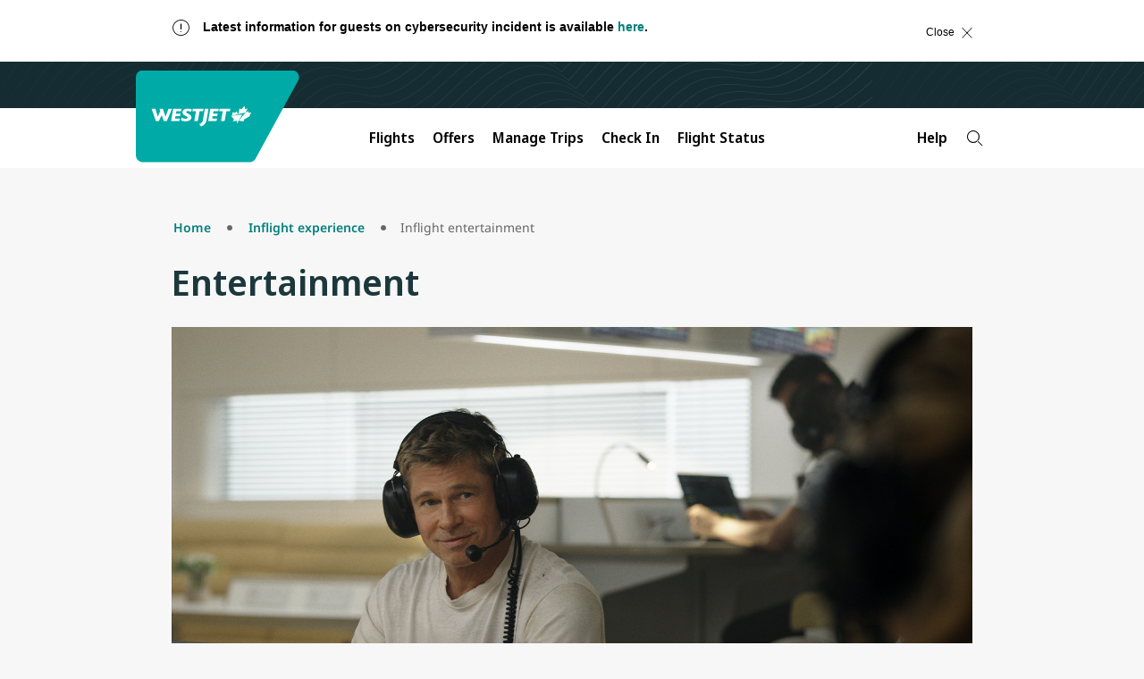

--- FILE ---
content_type: text/html;charset=utf-8
request_url: https://www.westjet.com/en-jm/inflight/entertainment
body_size: 23656
content:

<!DOCTYPE html>
<html lang="en-JM">
    <head>
    <meta charset="UTF-8"/>

    <title>Inflight entertainment | WestJet official site</title>
    
    <meta name="description" content="WestJet Connect is our inflight entertainment offering to access hundreds of hours of movies, TV shows, and music while you fly with us. "/>
    
    <meta name="google-site-verification" content="kS6nF2wfyrRlVIdj5harYtrs302VxdDewatvLn21LEA"/>

    <script type="text/javascript" src="https://www.westjet.com/resources/5f88dea0b61dd3fba5a51673d01b64cd40cf654adca23"  ></script><script defer="defer" type="text/javascript" src="https://rum.hlx.page/.rum/@adobe/helix-rum-js@%5E2/dist/micro.js" data-routing="env=prod,tier=publish,ams=Westjet, An Alberta Partnership" integrity="" crossorigin="anonymous" data-enhancer-version="" data-enhancer-hash="" data-post-path=""></script>
<meta name="content-page-ref" content="2lDJiL4aOyzR6osLp7vJYuODVqVB9PeO-EaCfzFSra5pt5ohPyhcwDf87H4BiZMkwO5yIsTEVhFMoHiNbyI0D31EvT5QsEfIeW33RQkBuFA"/>
<script>
        // prehiding snippet for Adobe Target with asynchronous Launch deployment
        <!-- prettier-ignore -->
        (function(g,b,d,f){(function(a,c,d){if(a){var e=b.createElement("style");e.id=c;e.innerHTML=d;a.appendChild(e)}})(b.getElementsByTagName("head")[0],"at-body-style",d);setTimeout(function(){var a=b.getElementsByTagName("head")[0];if(a){var c=b.getElementById("at-body-style");c&&a.removeChild(c)}},f)})(window,document,"body {opacity: 0 !important}",3E3);
    </script>

    <script src="/resources/js/wj_common.js"></script>

    
    <meta name="index-title" content="Inflight entertainment"/>



    <script type="module" src="/etc.clientlibs/census/clientlibs/census-libraries/resources/duetds/duet/duet.esm.js"></script>
    <script type="module" src="/etc.clientlibs/census/clientlibs/census-libraries/resources/duetds/duet/duet.js"></script>

    
        <meta name="keywords" content="inflight, entertainment, WiFi, Wifi, Wi-fi, Do you have Wifi? Internet, Inflight entertainment, How to connect to WiFi, movies, tv"/>
    
        <meta name="solr-exclude" content="false"/>
    

    
        <link rel="alternate" href="https://www.westjet.com/en-ca/inflight/entertainment" hreflang="en-CA"/>
    
        <link rel="alternate" href="https://www.westjet.com/fr-ca/en-vol/divertissement" hreflang="fr-CA"/>
    
        <link rel="alternate" href="https://www.westjet.com/en-ag/inflight/entertainment" hreflang="en-AG"/>
    
        <link rel="alternate" href="https://www.westjet.com/en-aw/inflight/entertainment" hreflang="en-AW"/>
    
        <link rel="alternate" href="https://www.westjet.com/en-bs/inflight/entertainment" hreflang="en-BS"/>
    
        <link rel="alternate" href="https://www.westjet.com/en-bb/inflight/entertainment" hreflang="en-BB"/>
    
        <link rel="alternate" href="https://www.westjet.com/en-bz/inflight/entertainment" hreflang="en-BZ"/>
    
        <link rel="alternate" href="https://www.westjet.com/en-bm/inflight/entertainment" hreflang="en-BM"/>
    
        <link rel="alternate" href="https://www.westjet.com/en-ky/inflight/entertainment" hreflang="en-KY"/>
    
        <link rel="alternate" href="https://www.westjet.com/en-cr/inflight/entertainment" hreflang="en-CR"/>
    
        <link rel="alternate" href="https://www.westjet.com/en-cu/inflight/entertainment" hreflang="en-CU"/>
    
        <link rel="alternate" href="https://www.westjet.com/en-cw/inflight/entertainment" hreflang="en-CW"/>
    
        <link rel="alternate" href="https://www.westjet.com/en-do/inflight/entertainment" hreflang="en-DO"/>
    
        <link rel="alternate" href="https://www.westjet.com/en-fr/inflight/entertainment" hreflang="en-FR"/>
    
        <link rel="alternate" href="https://www.westjet.com/fr-fr/en-vol/divertissement" hreflang="fr-FR"/>
    
        <link rel="alternate" href="https://www.westjet.com/en-ie/inflight/entertainment" hreflang="en-IE"/>
    
        <link rel="alternate" href="https://www.westjet.com/en-it/inflight/entertainment" hreflang="en-IT"/>
    
        <link rel="alternate" href="https://www.westjet.com/en-jm/inflight/entertainment" hreflang="en-JM"/>
    
        <link rel="alternate" href="https://www.westjet.com/en-mx/inflight/entertainment" hreflang="en-MX"/>
    
        <link rel="alternate" href="https://www.westjet.com/en-nl/inflight/entertainment" hreflang="en-NL"/>
    
        <link rel="alternate" href="https://www.westjet.com/en-pr/inflight/entertainment" hreflang="en-PR"/>
    
        <link rel="alternate" href="https://www.westjet.com/en-es/inflight/entertainment" hreflang="en-ES"/>
    
        <link rel="alternate" href="https://www.westjet.com/en-lc/inflight/entertainment" hreflang="en-LC"/>
    
        <link rel="alternate" href="https://www.westjet.com/en-sx/inflight/entertainment" hreflang="en-SX"/>
    
        <link rel="alternate" href="https://www.westjet.com/en-tc/inflight/entertainment" hreflang="en-TC"/>
    
        <link rel="alternate" href="https://www.westjet.com/en-gb/inflight/entertainment" hreflang="en-GB"/>
    
        <link rel="alternate" href="https://www.westjet.com/en-us/inflight/entertainment" hreflang="en-US"/>
    
        <link rel="alternate" href="https://www.westjet.com/en-jp/inflight/entertainment" hreflang="en-JP"/>
    
        <link rel="alternate" href="https://www.westjet.com/en-is/inflight/entertainment" hreflang="en-IS"/>
    
        <link rel="alternate" href="https://www.westjet.com/en-kr/inflight/entertainment" hreflang="en-KR"/>
    
        <link rel="alternate" href="https://www.westjet.com/en-gd/inflight/entertainment" hreflang="en-GD"/>
    
        <link rel="alternate" href="https://www.westjet.com/en-pa/inflight/entertainment" hreflang="en-PA"/>
    
        <link rel="alternate" href="https://www.westjet.com/en-pt/inflight/entertainment" hreflang="en-PT"/>
    

    <link rel="canonical" href="https://www.westjet.com/en-jm/inflight/entertainment"/>

    <meta name="title" content="Inflight entertainment"/>
    <meta name="pageTrackingName" content="WestJetcom:inflight:entertainment"/>
    
    <meta name="dc.language" content="en" title="ISO639-2"/>
    <meta name="wj.locale" content="en-JM"/>
    <meta name="login.state"/>
    <meta name="LatestModifiedDate" content="2025-12-29 18:56:26"/>
    <meta name="twitter:card" content="summary_large_image"/>

    <meta name="wj.canonical-locale" content="en-JM"/>

    <meta name="viewport" content="width=device-width, initial-scale=1"/>
    <meta content="IE=edge" http-equiv="X-UA-Compatible"/>
    <meta name="og:url" content="https://www.westjet.com/en-jm/inflight/entertainment"/>
    
    
    <meta property="og:title" content="Inflight entertainment"/>
    <meta property="og:description" content="WestJet Connect is our inflight entertainment offering to access hundreds of hours of movies, TV shows, and music while you fly with us. "/>
    <meta property="og:image" content="https://www.westjet.com/content/dam/westjet/images/aircraft/exterior/737-max-8/landscape-16-9/230502-WestJet-MAX8-Clouds-1600x900.jpg"/>
    <meta property="og:url" content="https://www.westjet.com/en-jm/inflight/entertainment"/>

    
    <script>
        window.bootstrap_component = function (handler) {
            if (typeof handler === 'function') {
                if (
                    document.readyState === 'complete' ||
                    document.readyState === 'loaded' ||
                    document.readyState === 'interactive'
                ) {
                    handler();
                } else {
                    document.addEventListener('DOMContentLoaded', function () {
                        handler();
                    });
                }
            }
        };
    </script>

    
    
<script src="/etc.clientlibs/wj/clientlibs/clientlib-ui-head.min.484d7442e3249693bc0972ca1a5543d3.js"></script>
<script src="/etc.clientlibs/wj/clientlibs/clientlib-head.min.359f8add153337bea6319bebf6f1a78a.js"></script>



    
    
<link rel="stylesheet" href="/etc.clientlibs/wj/clientlibs/clientlib-all.min.1acda6550f9ae0b174b51e39b1cd6e74.css" type="text/css">



    

    <!-- Font preloading -->
    <link rel="preload" as="script" href="https://www.westjet.com/resources/5f88dea0b61dd3fba5a51673d01b64cd40cf654adca23"/><link rel="preload" href="/etc.clientlibs/wj/clientlibs/clientlib-all/resources/fonts/noto/NotoSans-SemiBold.woff2" as="font" type="font/woff2" crossorigin="anonymous"/>
    <link rel="preload" href="/etc.clientlibs/wj/clientlibs/clientlib-all/resources/fonts/noto/NotoSans-Bold.woff2" as="font" type="font/woff2" crossorigin="anonymous"/>
    <link rel="preload" href="/etc.clientlibs/wj/clientlibs/clientlib-all/resources/fonts/noto/NotoSans-Light.woff2" as="font" type="font/woff2" crossorigin="anonymous"/>
    <link rel="preload" href="/etc.clientlibs/wj/clientlibs/clientlib-all/resources/fonts/noto/NotoSans-Regular.woff2" as="font" type="font/woff2" crossorigin="anonymous"/>
    <link rel="preload" href="/etc.clientlibs/wj/clientlibs/clientlib-all/resources/fonts/noto/NotoSans-Medium.woff2" as="font" type="font/woff2" crossorigin="anonymous"/>
    <link rel="preload" href="/etc.clientlibs/wj/clientlibs/clientlib-all/resources/fonts/wj-glyphs.woff2?ydsx8f2" as="font" type="font/woff2" crossorigin="anonymous"/>
    <link rel="preload" href="/etc.clientlibs/wj/clientlibs/clientlib-all/resources/fonts/noto/NotoSerif-LightItalic.woff2" as="font" type="font/woff2" crossorigin="anonymous"/>

    <link rel="preconnect" href="https://fonts.gstatic.com"/>
    <link href="https://fonts.googleapis.com/css2?family=Noto+Serif:ital,wght@0,400;0,700;1,400;1,700&display=swap" rel="stylesheet"/>
    
        <script src="/web-data/dtm?app=com" async></script>
    
    <script type="text/javascript">
            (function() {
                window.ContextHub = window.ContextHub || {};

                /* setting paths */
                ContextHub.Paths = ContextHub.Paths || {};
                ContextHub.Paths.CONTEXTHUB_PATH = "/conf/wj/settings/cloudsettings/contexthub";
                ContextHub.Paths.RESOURCE_PATH = "\/content\/westjet\/jm\/en\/inflight\/entertainment\/_jcr_content\/contexthub";
                ContextHub.Paths.SEGMENTATION_PATH = "\/conf\/wj\/settings\/wcm\/segments";
                ContextHub.Paths.CQ_CONTEXT_PATH = "";

                /* setting initial constants */
                ContextHub.Constants = ContextHub.Constants || {};
                ContextHub.Constants.ANONYMOUS_HOME = "/home/users/z/zk4QY9wSLE7cAOqcMUwk";
                ContextHub.Constants.MODE = "no-ui";
            }());
        </script><script src="/etc/cloudsettings.kernel.js/conf/wj/settings/cloudsettings/contexthub" type="text/javascript"></script>



    
    
    

    

    
    
    

    
    <!--[if lte IE 9]>
        <script>
            document.documentElement.className += ' ie-old';
        </script>
    <![endif]-->
    <script src="/assets/wj-web/js/wj_config"></script>

    <script>
        window.wjComAnalyticsValues = {
            siteName: 'WestJetcom',
            siteSection: 'inflight',
            pageName: 'WestJetcom:inflight:entertainment',
            language: 'EN',
            country: 'JM'
        };
    </script>

</head>
    <body class="page basicpage" data-wcm-mode="DISABLED">
        
        
            



            
<div  class="sticky-wrapper"><div class="com-component com-par" data-resource-type="wj/components/content/com-iparsys">




    
        <div class="par inheritance-enabled iparys_inherited">

    
    
    
    
        
        
        <div class="par iparys_inherited">

    
    
    
    

</div>

    

</div>

    

</div>
<div class="com-component com-par" data-resource-type="wj/components/content/com-iparsys">




    
        <div class="par inheritance-enabled iparys_inherited">

    
    
    
    
        
        
        <div class="par iparys_inherited">

    
    
    
    
        
        
        <div class="com-component com-par com-advisory-notice" data-resource-type="wj/components/structure/com-advisory-notice">
    
    
    

    <script>
        window.bootstrap_component(function() {
            window.wjCom.dismissibleAlert.init(
                "id\u002D3F2F0AB524AC7D24D59BB92B0A36B01B",
            );
        });
    </script>

</div>

    
        
        
        <div class="com-component com-par com-advisory-notice" data-resource-type="wj/components/structure/com-advisory-notice">
    <div id="id-0B4F8986D4904663C0D9623335477DC5" class="wj-header-advisory" data-auto-hide-time="600" data-auto-show-time="10" data-on-time="Mon May 12 01:30:00 UTC 2025" data-off-time="Sat Feb 21 19:59:00 UTC 2026" data-cf-path="/content/dam/westjet/alerts/en/call-centre-wait-times/jcr:content/data/master">
        <div class="container">
            <div class="alert alert-dismissible" role="banner" aria-atomic="true" id="flex-container">
                <div class="advisory-desktop flex-item">
                    <div class="com-advisory-notice__title default">
                        <span class="glyph warning" aria-hidden="true"></span>
                        <p>Latest information for guests on cybersecurity incident is available <a href="https://www.westjet.com/en-ca/news/2025/westjet-provides-further-update-on-june-13-2025-cybersecurity-incident">here</a>.<br />
</p>

                    </div>
                    <div class="com-advisory-notice__links">
                        
        
    
        <a data-hover-button class="wj-link com-advisory-notice__secondary-link" target="_self">
            <span class="wj-link__text "></span>
        </a>
    
    

                        
        
    
        <a data-hover-button class="wj-link com-advisory-notice__secondary-link" target="_self">
            <span class="wj-link__text "></span>
        </a>
    
    

                    </div>
                    <button type="button" class="close flex-item">
                        <span class="com-advisory-notice__close-text">
                            Close
                        </span>
                        <span class="com-advisory-notice__close-icon glyph r_close" aria-hidden="true"></span>
                    </button>
                    
                </div>
            </div>
        </div>
    </div>
    
    

    <script>
        window.bootstrap_component(function() {
            window.wjCom.dismissibleAlert.init(
                "id\u002D0B4F8986D4904663C0D9623335477DC5",
            );
        });
    </script>

</div>

    

</div>

    

</div>

    

</div>
<div class="com-component com-par" data-resource-type="wj/components/content/com-iparsys">




    
        <div class="par inheritance-enabled iparys_inherited">

    
    
    
    
        
        
        <div class="par iparys_inherited">

    
    
    
    
        
        
        <div class="com-component com-par" data-resource-type="wj/components/structure/com-cookie-consent-notice"><div class="wj-header-usercookies">
    <div class="container reimagine">
        <div class="wj-header-usercookies__content alert alert-dismissible" role="banner" aria-atomic="true">
            <div class="wj-header-usercookies__text">
                <p>By using the WestJet website, you agree to the website <a href="/en-jm/legal/terms-use">terms of use</a>, the <a href="/en-jm/legal/privacy-policy">privacy statement</a>, and the <a href="/en-jm/legal/privacy-policy#cookies">use of cookies</a>.<br />
</p>

            </div>
            <button type="button" class="wj-header-usercookies__accept" data-dismiss="alert">
                <span class="wj-header-usercookies__accept-text">
                    Accept
                </span>
            </button>
        </div>
    </div>
</div>
</div>

    

</div>

    

</div>

    

</div>
<div class="com-component com-par" data-resource-type="wj/components/content/com-iparsys">




    
        <div class="par inheritance-enabled iparys_inherited">

    
    
    
    
        
        
        <div class="par iparys_inherited">

    
    
    
    
        
        
        <div class="com-component com-par header-par" data-resource-type="wj/components/content/com-header">
    

    <header class="com-header" data-component-type="header">
        <div class="com-header__top-bar com-header__branding-container">
            <a class="skip-to-content" href="#main">
                Skip to content
                <span class="glyph angle-down skip-to-content__glyph"></span>
            </a>
            <div class="com-header__inner-top">
                <a class="com-header__logo-background" href="/en-jm" title="Navigate to the homepage">
                    <img class="com-header__logo" src="/content/dam/westjet/images/graphics/logos/maple-leaf_rev.svg/_jcr_content/renditions/original/_jcr_content" alt="WestJet"/>
                    <img class="com-header__logo--desktop" src="/content/dam/westjet/images/graphics/logos/westjet_rev.svg/_jcr_content/renditions/original/_jcr_content" alt="WestJet"/>
                </a>
                <div class="com-header__user-controls">
                    <div class="com-header__login-container">
                        




    
    
    <div class="com-component com-par com-widget" data-resource-type="wj/components/content/com-widget">
    <div class=" " data-widget-options="{}" data-widget-type="w-signin-cta-dynamic" data-injection-path="/profile-app-widgets/w-signin-cta-dynamic-snippet.html"></div>
    
    


</div>



                    </div>
                    
                    <button class="com-header__navigation-button com-header__navigation-button--collapsed" aria-expanded="false" aria-label="Open menu">
                        <div>
                            <span class="com-header__navigation-button--icon-bar"></span>
                            <span class="com-header__navigation-button--icon-bar"></span>
                            <span class="com-header__navigation-button--icon-bar"></span>
                        </div>
                    </button>
                </div>
            </div>
        </div>
        <nav class="com-header__bottom-bar com-header__navigation">
            <div class="com-header__inner-bottom">
                <div class="com-header__navigation-container com-header__navigation-container--collapsed" id="mobile-navigation-container">
                    <ul class="com-header__navbar com-authenticated-content-container">
                        
                            <li class="com-header__list-item dropdown ">
                                <button class="com-header__navbar-item dropdown-toggle" id="mega-nav:flights" aria-haspopup="dialog" aria-expanded="false" aria-controls="flights">
                                    Flights
                                    <span class="glyph angle-down com-header__glyph"></span>
                                </button>
                                <ul id="flights" role="dialog" class="com-header__dropdown-navigation dropdown-menu">
                                    <li class="com-header__list-item">
                                        <a class="com-header__dropdown-link " href="/en-jm/flights" data-trackingid="mega-nav:flights:find-flights">
                                            Find Flights
                                        </a>
                                    </li>
<li class="com-header__list-item">
                                        <a class="com-header__dropdown-link " href="/en-jm/flights/direct-flights" data-trackingid="mega-nav:flights:direct-flights">
                                            Direct Flights
                                        </a>
                                    </li>
<li class="com-header__list-item">
                                        <a class="com-header__dropdown-link " href="/en-jm/flights/route-map" data-trackingid="mega-nav:flights:route-map">
                                            Route Map
                                        </a>
                                    </li>
<li class="com-header__list-item">
                                        <a class="com-header__dropdown-link " href="/en-jm/best-of-travel" data-trackingid="mega-nav:flights:best-of-travel">
                                            Best of Travel
                                        </a>
                                    </li>

                                </ul>
                            </li>
                            
                        
                            <li class="com-header__list-item dropdown ">
                                <button class="com-header__navbar-item dropdown-toggle" id="mega-nav:offers" aria-haspopup="dialog" aria-expanded="false" aria-controls="offers">
                                    Offers
                                    <span class="glyph angle-down com-header__glyph"></span>
                                </button>
                                <ul id="offers" role="dialog" class="com-header__dropdown-navigation dropdown-menu">
                                    <li class="com-header__list-item">
                                        <a class="com-header__dropdown-link " href="/en-jm/rewards/offers">
                                            WestJet Rewards Offers
                                        </a>
                                    </li>
<li class="com-header__list-item">
                                        <a class="com-header__dropdown-link " href="/en-jm/extras/gift-card">
                                            Buy Gift Card
                                        </a>
                                    </li>

                                </ul>
                            </li>
                            
                        
                            <li class="com-header__list-item dropdown ">
                                <button class="com-header__navbar-item dropdown-toggle" id="mega-nav:manage-trips" aria-haspopup="dialog" aria-expanded="false" aria-controls="manage-trips">
                                    Manage Trips
                                    <span class="glyph angle-down com-header__glyph"></span>
                                </button>
                                <ul id="manage-trips" role="dialog" class="com-header__dropdown-navigation dropdown-menu">
                                    <li class="com-header__list-item">
                                        <a class="com-header__dropdown-link " href="/en-jm/manage" data-trackingid="mega-nav:manage-trips:manage-flights">
                                            Flights
                                        </a>
                                    </li>
<li class="com-header__list-item">
                                        <a class="com-header__dropdown-link " href="/en-jm/manage" data-trackingid="mega-nav:manage-trips:add-seats-and-bags">
                                            Add Seats and Bags
                                        </a>
                                    </li>
<li class="com-header__list-item">
                                        <a class="com-header__dropdown-link " href="/en-jm/manage/upgrade" data-trackingid="mega-nav:manage-trips:upgrade">
                                            Upgrade Options
                                        </a>
                                    </li>
<li class="com-header__list-item">
                                        <a class="com-header__dropdown-link " href="/en-jm/get-travel-ready" data-trackingid="mega-nav:manage-trips:get-travel-ready">
                                            Get Travel Ready
                                        </a>
                                    </li>
<li class="com-header__list-item">
                                        <a class="com-header__dropdown-link " href="/en-jm/get-travel-ready/id-entry-requirements" data-trackingid="mega-nav:manage-trips:id-requirement">
                                            ID and Entry Requirements
                                        </a>
                                    </li>
<li class="com-header__list-item">
                                        <a class="com-header__dropdown-link " href="/en-jm/get-travel-ready/advisories" data-trackingid="mega-nav:manage-trips:advisories">
                                            Travel Advisories
                                        </a>
                                    </li>
<li class="com-header__list-item">
                                        <a class="com-header__dropdown-link " href="/en-jm/extras/travel-insurance">
                                            Travel Insurance
                                        </a>
                                    </li>
<li class="com-header__list-item">
                                        <a class="com-header__dropdown-link external external--light" href="https://hotels.westjet.com/?tag=ptrlnkmth" target="_blank">
                                            Hotels
                                        </a>
                                    </li>
<li class="com-header__list-item">
                                        <a class="com-header__dropdown-link " href="https://autos.westjet.com/en-us/home?clientid=403726#/searchcars">
                                            Car Rentals
                                        </a>
                                    </li>

                                </ul>
                            </li>
                            
                        
                            
                            <li class="com-header__list-item ">
                                <a class="com-header__navbar-item " href="/en-jm/manage/check-in" data-trackingid="mega-nav:check-in">
                                    Check In
                                </a>
                            </li>
                        
                            
                            <li class="com-header__list-item ">
                                <a class="com-header__navbar-item " href="/en-jm/flights/status">
                                    Flight Status
                                </a>
                            </li>
                        
                            <li class="com-header__list-item dropdown com-authenticated-content-container__content com-authenticated-content-container__content--unauthenticated">
                                <button class="com-header__navbar-item dropdown-toggle" id="mega-nav:unauthenticated-rewards" aria-haspopup="dialog" aria-expanded="false" aria-controls="unauthenticated-rewards">
                                    WestJet Rewards
                                    <span class="glyph angle-down com-header__glyph"></span>
                                </button>
                                <ul id="unauthenticated-rewards" role="dialog" class="com-header__dropdown-navigation dropdown-menu">
                                    <li class="com-header__list-item">
                                        <a class="com-header__dropdown-link " href="/en-jm/rewards/join" data-trackingid="mega-nav:unauthenticated-rewards:join-westjet-rewards">
                                            Join WestJet Rewards
                                        </a>
                                    </li>
<li class="com-header__list-item">
                                        <a class="com-header__dropdown-link " href="/en-jm/rewards/new-westjet-rewards" data-trackingid="mega-nav:unauthenticated-rewards:new-westjet-rewards">
                                            Discover What’s New
                                        </a>
                                    </li>
<li class="com-header__list-item">
                                        <a class="com-header__dropdown-link " href="/en-jm/rewards" data-trackingid="mega-nav:unauthenticated-rewards:about-westjet-rewards">
                                            About WestJet Rewards
                                        </a>
                                    </li>
<li class="com-header__list-item">
                                        <a class="com-header__dropdown-link " href="/en-jm/rewards/earn" data-trackingid="mega-nav:unauthenticated-rewards:earn-points">
                                            Earn WestJet Points
                                        </a>
                                    </li>
<li class="com-header__list-item">
                                        <a class="com-header__dropdown-link " href="/en-jm/rewards/redeem" data-trackingid="mega-nav:unauthenticated-rewards:redeem">
                                            Redeem WestJet Points
                                        </a>
                                    </li>
<li class="com-header__list-item">
                                        <a class="com-header__dropdown-link " href="/en-jm/rewards/tiers" data-trackingid="mega-nav:unauthenticated-rewards:rewards-tiers">
                                            Tiers and Benefits
                                        </a>
                                    </li>
<li class="com-header__list-item">
                                        <a class="com-header__dropdown-link " href="/en-jm/rewards/contact-us">
                                            Account Help
                                        </a>
                                    </li>

                                </ul>
                            </li>
                            
                        
                            <li class="com-header__list-item dropdown com-authenticated-content-container__content com-authenticated-content-container__content--authenticated">
                                <button class="com-header__navbar-item dropdown-toggle" id="mega-nav:rewards" aria-haspopup="dialog" aria-expanded="false" aria-controls="rewards">
                                    WestJet Rewards
                                    <span class="glyph angle-down com-header__glyph"></span>
                                </button>
                                <ul id="rewards" role="dialog" class="com-header__dropdown-navigation dropdown-menu">
                                    <li class="com-header__list-item">
                                        <a class="com-header__dropdown-link " href="/en-jm/rewards/account" data-trackingid="mega-nav:rewards:view-account">
                                            View my account
                                        </a>
                                    </li>
<li class="com-header__list-item">
                                        <a class="com-header__dropdown-link " href="/en-jm/rewards/manage/transaction-history" data-trackingid="mega-nav:rewards:activity">
                                            My Activity
                                        </a>
                                    </li>
<li class="com-header__list-item">
                                        <a class="com-header__dropdown-link " href="/en-jm/account/settings" data-trackingid="mega-nav:rewards:account-settings">
                                            Account Settings
                                        </a>
                                    </li>
<li class="com-header__list-item">
                                        <a class="com-header__dropdown-link " href="/en-jm/rewards/contact-us" data-trackingid="mega-nav:rewards:account-help">
                                            Account Help 
                                        </a>
                                    </li>
<li class="com-header__list-item">
                                        <a class="com-header__dropdown-link " href="/en-jm/rewards/new-westjet-rewards" data-trackingid="mega-nav:rewards:logged-in-new-westjet-rewards">
                                            Discover What&#39;s New
                                        </a>
                                    </li>
<li class="com-header__list-item">
                                        <a class="com-header__dropdown-link " href="/en-jm/rewards/earn" data-trackingid="mega-nav:rewards:logged-in-earn">
                                            Earn WestJet Points
                                        </a>
                                    </li>
<li class="com-header__list-item">
                                        <a class="com-header__dropdown-link " href="/en-jm/rewards/redeem" data-trackingid="mega-nav:rewards:logged-in-redeem">
                                            Redeem WestJet Points
                                        </a>
                                    </li>
<li class="com-header__list-item">
                                        <a class="com-header__dropdown-link " href="/en-jm/rewards/tiers" data-trackingid="mega-nav:rewards:logged-in-rewards-tiers">
                                            Tiers and Benefits 
                                        </a>
                                    </li>

                                </ul>
                            </li>
                            
                        
                            <li class="com-header__list-item dropdown ">
                                <button class="com-header__navbar-item dropdown-toggle" id="mega-nav:help" aria-haspopup="dialog" aria-expanded="false" aria-controls="help">
                                    Help
                                    <span class="glyph angle-down com-header__glyph"></span>
                                </button>
                                <ul id="help" role="dialog" class="com-header__dropdown-navigation dropdown-menu">
                                    <li class="com-header__list-item">
                                        <a class="com-header__dropdown-link " href="/en-jm/help" data-trackingid="mega-nav:help:travel-help-support">
                                            Travel Help and Support 
                                        </a>
                                    </li>
<li class="com-header__list-item">
                                        <a class="com-header__dropdown-link " href="/en-jm/manage/change-cancel" data-trackingid="mega-nav:help:change-cancel">
                                            Change/Cancel Policies 
                                        </a>
                                    </li>
<li class="com-header__list-item">
                                        <a class="com-header__dropdown-link " href="/en-jm/baggage" data-trackingid="mega-nav:help:baggage">
                                            Baggage Info
                                        </a>
                                    </li>
<li class="com-header__list-item">
                                        <a class="com-header__dropdown-link " href="/en-jm/contact" data-trackingid="mega-nav:help:contact">
                                            Contact us
                                        </a>
                                    </li>
<li class="com-header__list-item">
                                        <a class="com-header__dropdown-link " href="/en-jm/manage/seats" data-trackingid="mega-nav:help:seat-selection">
                                            Seat Selection
                                        </a>
                                    </li>
<li class="com-header__list-item">
                                        <a class="com-header__dropdown-link " href="/en-jm/manage/receipts" data-trackingid="mega-nav:help:receipts">
                                            Receipts
                                        </a>
                                    </li>
<li class="com-header__list-item">
                                        <a class="com-header__dropdown-link " href="/en-jm/flights/fees" data-trackingid="mega-nav:help:fees">
                                            Services Fees 
                                        </a>
                                    </li>
<li class="com-header__list-item">
                                        <a class="com-header__dropdown-link " href="/en-jm/help/rewards" data-trackingid="mega-nav:help:account-help">
                                            WestJet Rewards Help
                                        </a>
                                    </li>

                                </ul>
                            </li>
                            
                        
                        <li class="com-header__search-container">
                            <div class="com-header__google-search-container">
                                <button class="com-header__google-search com-header__search" id="searchWidgetTrigger" aria-label="Search">
                                    <span class="glyph r_search"></span>
                                </button>
                            </div>
                        </li>
                    </ul>
                </div>
            </div>
        </nav>
    </header>

    


<script>
    window.bootstrap_component(function() {
        window.wjCom.header.init(
            'mobile-navigation-container',
            "Content provided by generative AI. Please check source links for full details, rules and eligibility. \nGoogle AI says:",
            "What can we help you find?"
        );
        window.wjCom.dropdown.init(
            "mobile-navigation-container",
        );
        window.wjCom.navbar.init(
            "mobile-navigation-container",
        );
        window.wjCom.headerMenu.init(
            "mobile-navigation-container",
        );
    });
</script>


<script src="https://cloud.google.com/ai/gen-app-builder/client?hl=en_JM" async></script>


<div class="google-search-widget">
    <gen-search-widget id="google-search-widget__outer-shadow-parent" configId="4a4c1d7a-8cb3-415e-8305-fd551c78c2da" triggerId="searchWidgetTrigger">
    </gen-search-widget>
</div>


<template id="google-search">
    <style>
        :host .content {
            border-top-left-radius: unset;
            border-top-right-radius: unset;
        }
        :host .search-toolbar {
            border-bottom-left-radius: unset;
            border-bottom-right-radius: unset;
        }

        :host ucs-search-bar {
            border-bottom-left-radius: unset;
            border-bottom-right-radius: unset;
            padding-left: 0;
            padding-right: 0;
        }

        :host .backdrop {
            background-image: url('/content/dam/westjet/images/graphics/logos/westjet_rev.svg/_jcr_content/renditions/original/_jcr_content');
            background-size: contain;
            background-repeat: no-repeat;
            height: 7rem;
            max-width: 1200px;
            margin: 0;
        }

        @media (min-width: 768px) {
            :host .backdrop {
                margin: 0 15%;
            }
        }

        :host > div {
            background-color: #152D32 !important;
            backdrop-filter: none !important;
        }
    </style>
</template>

<template id="google-search-bar">
    <style>
        form .main-label {
            border-radius: unset;
            border: 1px solid #000000;
            background: #f7f7f7 !important;
            color: #000000;
        }
        form .main-label:focus,
        form .main-label:focus-within,
        form .main-label:active {
            outline: 2px solid #017f7c;
            outline-offset: 4px;
        }
        form:not(.showing-follow-up-input):focus-within label.main-label {
            box-shadow: none !important;
            background: #f7f7f7 !important;
        }
        form .prefix-icon,
        form .icon-button {
            color: #017f7c;
            opacity: 1;
        }
        form .icon-button:focus,
        form .icon-button:focus-within {
            outline-color: #017f7c;
        }

        :host > div.show-feedback {
            background-color: #f7f7f7;
            border-top-left-radius: unset;
            border-top-right-radius: unset;
        }

        :host > div.show-feedback .citation-number {
            display: none;
        }

        input::placeholder {
            color: #666666 !important;
        }

        :host .citation-number {
            color: #017F7C;
        }
        :host .header {
            font-family: "Noto Sans", "Noto Sans Fallback", Arial, Sans-Serif !important;
            font-size: 1.2rem !important;
            line-height: 1.6rem;
            color: #017F7C !important;
            font-weight: 600 !important;
            text-transform: uppercase;
            letter-spacing: 0.312em;
        }

        .main {
            padding-right: 2.4rem;
            padding-left: 2.4rem;
            max-width: none !important;
        }

        @media (min-width: 768px) {
            .main, .google-tos, .help-text {
                max-width: 73.8rem !important;
                padding-right: 0;
                padding-left: 0;
                margin-right: auto;
                margin-left: auto;
            }
        }

        @media (min-width: 1200px) {
            .main, .google-tos, .help-text {
                max-width: 89.6rem !important;
            }
        }

        .help-text {
            margin-bottom: 2rem;
            font-family: "Noto Sans", "Noto Sans Fallback", Arial, Sans-Serif;
            font-size: 2.2rem;
            line-height: 1.6rem;
            color: #017F7C;
            font-weight: 600;
            letter-spacing: normal;
            padding: 1rem 2.4rem;
            max-width: 89.6rem;
            text-align: left;
            margin-left: auto;
            margin-right: auto;
        }

        .google-tos {
            margin-top: 4px;
            font-family: "Noto Sans", "Noto Sans Fallback", Arial, Sans-Serif !important;
            font-size: 1.2rem;
            line-height: 1.5;
            letter-spacing: normal;
            text-align: left;
            padding: 1rem 2.4rem;
        }

        .google-tos a {
            color: #017F7C;
        }
    </style>
</template>

<template id="google-summary">
    <style>
        :host div.show-feedback {
            background-color: #f7f7f7;
            font-family: "Noto Sans", "Noto Sans Fallback", Arial, Sans-Serif;
        }

        :host .citation-number {
            color: #017F7C;
        }

        :host .header {
            font-family: "Noto Sans", "Noto Sans Fallback", Arial, Sans-Serif !important;
            font-size: 1.2rem !important;
            line-height: 1.6rem;
            color: #017F7C !important;
            font-weight: 600 !important;
            text-transform: uppercase;
            letter-spacing: 0.312em;
        }

        :host > div {
            padding-right: 2.4rem !important;
            padding-left: 2.4rem !important;
        }

        @media (min-width: 768px) {
            :host div {
                max-width: 73.8rem !important;
                padding-right: 0 !important;
                padding-left: 0 !important;
                margin-right: auto;
                margin-left: auto;
            }
        }

        @media (min-width: 1200px) {
            :host div {
                max-width: 89.6rem !important;
            }
        }

    </style>
</template>

<template id="google-conversation-summary">
    <style>
        :host div.show-feedback .citation-number {
            color: #017F7C;
        }
    </style>
</template>

<template id="google-conversation">
    <style></style>
</template>

<template id="google-search-container">
    <style>
        :host .search-results-container {
            padding: 0;
        }
    </style>
</template>

<template id="google-search-results">
    <style>
        :host .results-list {
            border-top-left-radius: unset;
            border-top-right-radius: unset;
            padding-left: 2.4rem;
            padding-right: 2.4rem;
        }

        @media (min-width: 768px) {
            :host .results-list {
                padding-left: 0;
                padding-right: 0;
            }
        }

        .results-list .item-website-doc {
            font-family: "Noto Sans", "Noto Sans Fallback", Arial, Sans-Serif;
            padding-bottom: 1.6rem;
            border-bottom: 1px solid #dbdcdc;
            margin-bottom: 2.4rem;
            max-width: none;
        }

        .results-list .empty {
            max-width: none;
        }

        @media (min-width: 768px) {
            .results-list .item-website-doc,
            .results-list .empty,
            .results-count,
            .results-header,
            :host ucs-feedback-details {
                max-width: 73.8rem;
                margin-right: auto;
                margin-left: auto;
            }
        }

        @media (min-width: 1200px) {
            .results-list .item-website-doc,
            .results-list .empty,
            .results-count,
            .results-header,
            :host ucs-feedback-details {
                max-width: 89.6rem !important;
            }
        }

        .results-list .item-website-doc .result-number {
            display: none;
        }

        .results-list .item .rows .header a,
        .results-list .results-header {
            color: #017f7c;
        }

        .results-list .item .rows p {
            color: #666;
            font-weight: normal;
            font-size: 1.2rem;
            line-height: 1.5;
            margin-bottom: 0;
        }
        
        .results-list .results-count em {
            color: #666;
            font-weight: 600;
        }

        ucs-summary {
            background: rgb(244, 246, 251);
        }
    </style>
</template>

<template id="google-summary-loading-state">
    <style>
        :host .header {
            font-family: "Noto Sans", "Noto Sans Fallback", Arial, Sans-Serif !important;
            font-size: 1.2rem !important;
            line-height: 1.6rem;
            color: #017F7C !important;
            font-weight: 600 !important;
            text-transform: uppercase;
            letter-spacing: 0.312em;
        }

        :host > div {
            padding-right: 2.4rem !important;
            padding-left: 2.4rem !important;
        }

        @media (min-width: 768px) {
            :host div {
                max-width: 73.8rem !important;
                padding-right: 0 !important;
                padding-left: 0 !important;
                margin-right: auto;
                margin-left: auto;
            }
        }

        @media (min-width: 1200px) {
            :host div {
                max-width: 89.6rem !important;
            }
        }
    </style>
</template>

<template id="recaptcha-text">
  <div class="google-tos"> 
    This site is protected by reCAPTCHA and the Google
    <a href="https://policies.google.com/privacy">Privacy Policy</a> and
    <a href="https://policies.google.com/terms">Terms of Service</a> apply.
  </div>
</template>

<template id="google-feedback-buttons">
    <style>
        .header, .main .question {
            display: block !important;
        }

        .compact .header button {
            color: #017F7C !important;
        }

        .compact .header button:first-child {
            margin-left: 0;
            padding-left: 0;
        }
    </style>
</template>
</div>

    
        
        
        <div class="par iparys_inherited">

    
    
    
    

</div>

    

</div>

    

</div>

    

</div>
</div><div  id="main" class="main" itemtype="main"><div class="wj-par parsys">




    
    
    <div class="com-component com-par" data-resource-type="wj/components/full-width/com-container"><div class="com-container com-container--reimagined com-container--left com-container--margin-default com-container--horizontal-align-left com-container--grey com-container--spacing-disable-none id-A023CBBFBD8AA80470E97D578189C2EE" data-hide-when-sirev="false">
    
    <div class="com-container__container com-container--spacing-content-top-standard com-container--spacing-content-bottom-standard">
        <div class="com-container__content">
            




    
    
    <div class="com-component com-par" data-resource-type="wj/components/content/com-breadcrumb">
    <nav class="wj-breadcrumb" aria-label="component.breadcrumb.label">
        <ol class="wj-breadcrumb__list" itemscope itemtype="http://schema.org/BreadcrumbList">
            <li class="wj-breadcrumb__item wj-breadcrumb__item--home" itemprop="itemListElement" itemscope itemtype="http://schema.org/ListItem">
                <div class="wj-breadcrumb__item-container">
                    <a href="/en-jm" class="wj-breadcrumb__item-link " title="Home" itemprop="item">
                        <div class="wj-breadcrumb__home-text wj-breadcrumb__mobile-text">
                            <span class="wj-breadcrumb__back-icon"></span>
                            <span class="wj-breadcrumb__home-text wj-breadcrumb__mobile-text">Back to Home</span>
                        </div>
                        <span class="wj-breadcrumb__home-text wj-breadcrumb__desktop-text">Home</span>
                    </a>
                    
                    
                        <span class="wj-breadcrumb__circle-glyph glyph circle"></span>
                    
                </div>
            </li>
            
                
            
                <li class="wj-breadcrumb__item " itemprop="itemListElement" itemscope itemtype="http://schema.org/ListItem">
                    <div class="wj-breadcrumb__item-container">
                        <a href="/en-jm/inflight" class="wj-breadcrumb__item-link" itemprop="item">
                            <div class="wj-breadcrumb__home-text wj-breadcrumb__mobile-text">
                                <span class="wj-breadcrumb__back-icon"></span>
                                <span class="wj-breadcrumb__back-text">
                                    Back to Inflight experience
                                </span>
                            </div>
                            <span class="wj-breadcrumb__desktop-text" itemprop="name">Inflight experience</span>
                        </a>
                        <span class="wj-breadcrumb__circle-glyph glyph circle"></span>
                    </div>
                </li>
            
                <li class="wj-breadcrumb__item  wj-breadcrumb__item--active" itemprop="itemListElement" itemscope itemtype="http://schema.org/ListItem">
                    <div class="wj-breadcrumb__item-container">
                        
                            <div class="wj-breadcrumb__home-text wj-breadcrumb__mobile-text">
                                <span class="wj-breadcrumb__back-icon"></span>
                                <span class="wj-breadcrumb__back-text">
                                    Back to Inflight entertainment
                                </span>
                            </div>
                            <span class="wj-breadcrumb__desktop-text" itemprop="name">Inflight entertainment</span>
                        
                        
                    </div>
                </li>
            
            
        </ol>
    </nav>
    
    


</div>


    
    
    <div class="com-component com-par com-page-title com-heading" data-resource-type="wj/components/content/com-heading"><div class="com-page-title com-page-title--black com-page-title--align-left com-page-title--override-h1">
    
    
    <h1>
        
        Entertainment
    </h1>
    
    


    
</div>

    

</div>


    
    
    <div class="com-component com-par" data-resource-type="wj/components/content/com-video"><div class="com-video">
    <div class="com-video__image-container">
        <button data-hover-button class="com-modal__trigger com-video__video-anchor" data-modal-content="#com-video__id-7FE2CD6B3D3E1142BD70C2B3BAC25C6A" aria-label="Play">
            <div class="com-video__image" role="figure" aria-label="Inflight entertainment highlight video" style="background-image:url('/content/dam/westjet/images/inflight-services/entertainment/2026/january/F1TheMovie_highlight.jpg');" title="Inflight entertainment highlight video"></div>
            <span class="com-video__play-button">
                Play
            </span>
        </button>
        
    </div>

    
        
    
    <div role="dialog" aria-modal="true" id="com-video__id-7FE2CD6B3D3E1142BD70C2B3BAC25C6A" class="com-modal ">
        <div class="com-modal__card  com-modal--video ">
            
            
            
                
        <div class="com-modal__content com-modal__media-content ">
            <div class="com-modal__media-container">
                <div tabindex="0" class="com-modal__video-container">
                    
    
        <div class="embed-responsive embed-responsive-16by9" data-video-modal-type="iframe">
            <iframe id="video-frame-id-D3B0B7221DEE45DA15AABE73A795AA59" class="embed-responsive-item" title="video-box" allowfullscreen webkitAllowFullScreen src="https://www.youtube.com/embed/ygXKgrtoNVU"></iframe>
        </div>
    

                </div>
                <div class="com-modal__header-container ">
                    <button class="com-modal__close-btn" aria-label="Close">
                        Close
                        <span aria-hidden="true" class="com-modal__close-icon active"></span>
                    </button>
                    <div class="com-modal__header-attribution">
                        
                    </div>
                </div>
            </div>
        </div>

            
            
            
        </div>
    </div>

    
</div>
</div>


    
    
    <div class="com-component com-par com-spacer" data-resource-type="wj/components/content/com-spacer"><div class="com-spacer--small">
    
</div>
</div>


    
    
    <div class="com-component com-par" data-resource-type="wj/components/content/com-text">
    <div class="com-text com-text--size-md com-text--color-black" id="id-0838DB65CEAF1D143C0B6A19A9DC1D1B">
        
            <p>No matter where you’re headed, WestJet keeps you connected to the things that matter most. Depending on your flight, you’ll be able to take advantage of free access to Wi-Fi, watch hundreds of hours of free streaming content, and much more. </p>

        
    </div>
    
    

    <script>
        window.bootstrap_component(function() {
            window.wjCom.text.init("id\u002D0838DB65CEAF1D143C0B6A19A9DC1D1B");
        });
    </script>

</div>



        </div>
    </div>
    <script>
        window.bootstrap_component(function() {
            window.wjCom.container.init(".id\u002DA023CBBFBD8AA80470E97D578189C2EE");
        });
    </script>
</div>
</div>


    
    
    <div class="com-component com-par" data-resource-type="wj/components/full-width/com-container"><div class="com-container com-container--reimagined com-container--left com-container--margin-default com-container--horizontal-align-left com-container--white com-container--spacing-disable-none id-BDDA764774B4FDC6A66A849A64B4F464" data-hide-when-sirev="false">
    
    <div class="com-container__container com-container--spacing-content-top-standard com-container--spacing-content-bottom-standard">
        <div class="com-container__content">
            




    
    
    <div class="com-component com-par com-component-grid-row" data-resource-type="wj/components/content/com-grid-row"><div class="com-grid-row com-grid-row--columns-2 com-grid-row--align-top com-grid-row--distribution-default com-grid-row--verticalBreak-default com-grid-row--center-default com-grid-row--transparent row">
    
        <div class="com-grid-row__col col-xs-12 col-sm-6">
            




    
    
    <div class="com-component com-par com-page-title com-heading" data-resource-type="wj/components/content/com-heading"><div class="com-page-title com-page-title--teal com-page-title--align-left com-page-title--override-h3">
    
    
    <h2>
        
        Experience a world of Connection 
    </h2>
    
    


    
</div>

    

</div>


    
    
    <div class="com-component com-par" data-resource-type="wj/components/content/com-text">
    <div class="com-text com-text--size-md com-text--color-black" id="id-1520CABC35E9BD25A47818B6094419C4">
        
            <p>WestJet Wi-Fi presented by TELUS is our fast and reliable inflight internet, free for WestJet Rewards members and now available on over 100 aircraft. </p>

        
    </div>
    
    

    <script>
        window.bootstrap_component(function() {
            window.wjCom.text.init("id\u002D1520CABC35E9BD25A47818B6094419C4");
        });
    </script>

</div>


    
    
    <div class="com-component com-par com-spacer" data-resource-type="wj/components/content/com-spacer"><div class="com-spacer--small">
    
</div>
</div>


    
    
    <div class="com-button com-component com-par" data-resource-type="wj/components/content/com-button">
    
        
    
        <a data-hover-button href="/en-jm/rewards/join" class="wj-link com-button com-button--action-primary com-button--margin-top-none com-button--margin-bottom-none" target="_self">
            <span class="wj-link__text com-button__button-text">Sign up for free</span>
        </a>
    
    


</div>


    
    
    <div class="com-component com-par com-spacer" data-resource-type="wj/components/content/com-spacer"><div class="com-spacer--extra-small">
    
</div>
</div>


    
    
    <div class="com-button com-component com-par" data-resource-type="wj/components/content/com-button">
    
        
    
        <a data-hover-button href="https://www.westjet.com/en-ca/who-we-are/partners/telus" class="wj-link com-button com-button--textlink-forward com-button--textlink-primary com-button--margin-top-none com-button--margin-bottom-none" target="_self">
            <span class="wj-link__text com-button__button-text">Unlock more rewards and benefits from TELUS</span>
        </a>
    
    


</div>



        </div>
    
        <div class="com-grid-row__col col-xs-12 col-sm-6">
            




    
    
    <div class="com-component com-par" data-resource-type="wj/components/content/com-image">
<div data-cmp-is="image" data-cmp-src="/content/westjet/jm/en/inflight/entertainment/_jcr_content/main-container/items/wj-par/com_container_262492912/com-container-par/com_grid_row/com-grid-row-par-2/com_image.coreimg{.width}.jpeg/1767034585707/768x432-promo-banner-with-logos.jpeg" data-asset="/content/dam/westjet/images/branded/partners/telus/768x432-Promo-Banner_with_Logos.jpg" data-asset-id="2429634f-949c-495c-abcf-aa9d8406a652" class="cmp-image cmp-image" itemscope itemtype="http://schema.org/ImageObject">
    
        
            
            <picture>
                
                <img srcset="/content/dam/westjet/images/branded/partners/telus/768x432-Promo-Banner_with_Logos.jpg" src="/content/dam/westjet/images/branded/partners/telus/768x432-Promo-Banner_with_Logos.jpg" class="cmp-image__image" itemprop="contentUrl" data-cmp-hook-image="image" alt/>
            </picture>
            
        
    
    
    
</div>

    

</div>



        </div>
    
</div>
</div>


    
    
    <div class="com-component com-par com-spacer" data-resource-type="wj/components/content/com-spacer"><div class="com-spacer--extra-small">
    
</div>
</div>



        </div>
    </div>
    <script>
        window.bootstrap_component(function() {
            window.wjCom.container.init(".id\u002DBDDA764774B4FDC6A66A849A64B4F464");
        });
    </script>
</div>
</div>


    
    
    <div class="com-component com-par" data-resource-type="wj/components/full-width/com-container"><div class="com-container com-container--reimagined com-container--left com-container--margin-default com-container--horizontal-align-left com-container--grey com-container--spacing-disable-none id-01CC1885AD5ABDEE521A945738B191D5" data-hide-when-sirev="false">
    
    <div class="com-container__container com-container--spacing-content-top-standard com-container--spacing-content-bottom-standard">
        <div class="com-container__content">
            




    
    
    <div class="com-component com-par com-page-title com-heading" data-resource-type="wj/components/content/com-heading"><div class="com-page-title com-page-title--teal com-page-title--align-left com-page-title--override-h3">
    
    
    <h2>
        
        WestJet Connect 
    </h2>
    
    


    
</div>

    

</div>


    
    
    <div class="com-component com-par" data-resource-type="wj/components/content/com-text">
    <div class="com-text com-text--size-md com-text--color-black" id="id-BF7C56163860B700933B4C2CAF9CD36D">
        
            <p>WestJet Connect – our entertainment on demand offering – allows you to watch a selection of new and classic movies, documentaries, and TV shows. Want to give your eyes a rest? Our music offering includes Juno award-winning recording artist Sean Jones and many of the Canadian music icons who’ve inspired him and us. We have also partnered with both Calm and LinkedIn Learning so, whether you want to sit back and meditate or spend some time enhancing your professional skills, WestJet Connect has something for everybody. Simply <a href="/en-jm/manage/mobile-app">download the WestJet app</a> to begin enjoying content now.  </p>
<p>As we continue to expand WestJet Wi-Fi and help keep you connected, the best way to see which entertainment offerings are available is to use our <a href="/en-jm/flight-guide">Flight Guide</a> and learn about each aircraft's Wi-Fi, entertainment options, and more.</p>

        
    </div>
    
    

    <script>
        window.bootstrap_component(function() {
            window.wjCom.text.init("id\u002DBF7C56163860B700933B4C2CAF9CD36D");
        });
    </script>

</div>



        </div>
    </div>
    <script>
        window.bootstrap_component(function() {
            window.wjCom.container.init(".id\u002D01CC1885AD5ABDEE521A945738B191D5");
        });
    </script>
</div>
</div>


    
    
    <div class="com-component com-par" data-resource-type="wj/components/full-width/com-container"><div class="com-container com-container--reimagined com-container--left com-container--margin-default com-container--horizontal-align-left com-container--white com-container--spacing-disable-none id-E789A7C8C9ACA028202C23D2B247E55B" data-hide-when-sirev="false">
    
    <div class="com-container__container com-container--spacing-content-top-standard com-container--spacing-content-bottom-standard">
        <div class="com-container__content">
            




    
    
    <div class="com-tabbed-content-cc com-tabs tabs panelcontainer">

<div class="cmp-tabs com-tabbed-content-new" id="id-8E2FC109CBEB555C1DF2BA1FAD126A17" data-cmp-is="tabs">
    <div class="com-tabs__navigation-container com-tabs__navigation-container--white-tabs">
        <div class="com-tabs__tablist-container">
            <div class="com-tabs__slider-container">
            <ol role="tablist" class="cmp-tabs__tablist com-tabs__tablist">
                <li class="com-tabs__tab-li" role="presentation">
                    <button role="tab" class="com-tabs__tab cmp-tabs__tab cmp-tabs__tab--active com-tabs__tab--active " data-cmp-hook-tabs="tab" id="id-8E2FC109CBEB555C1DF2BA1FAD126A17-tab-0" aria-controls="id-8E2FC109CBEB555C1DF2BA1FAD126A17-panel-0">
                        
                        <span class="com-tabs__label">Movies</span>
                    </button>
                </li>
<li class="com-tabs__tab-li" role="presentation">
                    <button role="tab" class="com-tabs__tab cmp-tabs__tab " data-cmp-hook-tabs="tab" id="id-8E2FC109CBEB555C1DF2BA1FAD126A17-tab-1" aria-controls="id-8E2FC109CBEB555C1DF2BA1FAD126A17-panel-1">
                        
                        <span class="com-tabs__label">TV Shows</span>
                    </button>
                </li>
<li class="com-tabs__tab-li" role="presentation">
                    <button role="tab" class="com-tabs__tab cmp-tabs__tab " data-cmp-hook-tabs="tab" id="id-8E2FC109CBEB555C1DF2BA1FAD126A17-tab-2" aria-controls="id-8E2FC109CBEB555C1DF2BA1FAD126A17-panel-2">
                        
                        <span class="com-tabs__label">LinkedIn Learning</span>
                    </button>
                </li>
<li class="com-tabs__tab-li" role="presentation">
                    <button role="tab" class="com-tabs__tab cmp-tabs__tab " data-cmp-hook-tabs="tab" id="id-8E2FC109CBEB555C1DF2BA1FAD126A17-tab-3" aria-controls="id-8E2FC109CBEB555C1DF2BA1FAD126A17-panel-3">
                        
                        <span class="com-tabs__label">Calm</span>
                    </button>
                </li>
<li class="com-tabs__tab-li" role="presentation">
                    <button role="tab" class="com-tabs__tab cmp-tabs__tab " data-cmp-hook-tabs="tab" id="id-8E2FC109CBEB555C1DF2BA1FAD126A17-tab-4" aria-controls="id-8E2FC109CBEB555C1DF2BA1FAD126A17-panel-4">
                        
                        <span class="com-tabs__label">Internet</span>
                    </button>
                </li>
<li class="com-tabs__tab-li" role="presentation">
                    <button role="tab" class="com-tabs__tab cmp-tabs__tab " data-cmp-hook-tabs="tab" id="id-8E2FC109CBEB555C1DF2BA1FAD126A17-tab-5" aria-controls="id-8E2FC109CBEB555C1DF2BA1FAD126A17-panel-5">
                        
                        <span class="com-tabs__label">In-seat power</span>
                    </button>
                </li>
<li class="com-tabs__tab-li" role="presentation">
                    <button role="tab" class="com-tabs__tab cmp-tabs__tab " data-cmp-hook-tabs="tab" id="id-8E2FC109CBEB555C1DF2BA1FAD126A17-tab-6" aria-controls="id-8E2FC109CBEB555C1DF2BA1FAD126A17-panel-6">
                        
                        <span class="com-tabs__label">Dreamliner</span>
                    </button>
                </li>

            </ol>
                <div class="com-tabs__slider"></div>
            </div>
        </div>
        <div class="com-tabs__tablist-nav">
            <button class="com-tabs__nav-arrow com-tabs__nav-arrow--prev" aria-label="Previous tab"></button>
            <button class="com-tabs__nav-arrow  com-tabs__nav-arrow--next" aria-label="Next tab"></button>
        </div>
    </div>
    <div role="tabpanel" tabindex="0" id="id-8E2FC109CBEB555C1DF2BA1FAD126A17-panel-0" aria-labelledby="id-8E2FC109CBEB555C1DF2BA1FAD126A17-tab-0" class="cmp-tabs__tabpanel cmp-tabs__tabpanel--active" data-cmp-hook-tabs="tabpanel"><div class="com-component com-par" data-resource-type="wj/components/content/com-tabbed-content-item">
    <div class="com-tabbed-content-item" id="id-22df4cc1fe5d4cc8614fb3ff68ac282e">
        
        <div class="com-tabbed-content-item__content-container">
            




    
    
    <div class="com-component com-par" data-resource-type="wj/components/content/com-text">
    <div class="com-text com-text--size-md com-text--color-black" id="id-E11FCE776994701C7F2B4602C43E9F18">
        
            <p>Love flying and movies? Then you’ll love your next trip on a WestJet Connect flight. With hundreds of hours of free streaming content, you’ll definitely enjoy our selection of movies suitable to anyone’s tastes. Come on board and lose yourself in a movie or three. </p>
<p>* indicates movie available on 787 Dreamliner aircraft only.</p>

        
    </div>
    
    

    <script>
        window.bootstrap_component(function() {
            window.wjCom.text.init("id\u002DE11FCE776994701C7F2B4602C43E9F18");
        });
    </script>

</div>


    
    
    <div class="com-component com-par" data-resource-type="wj/components/content/com-text">
    <div class="com-text com-text--size-md com-text--color-black" id="id-2FC59B8E5085687280EFF0CA725E48FA">
        
            <h2>Featured movies playing this month</h2>

        
    </div>
    
    

    <script>
        window.bootstrap_component(function() {
            window.wjCom.text.init("id\u002D2FC59B8E5085687280EFF0CA725E48FA");
        });
    </script>

</div>


    
    
    <div class="com-component com-par com-component-grid-row" data-resource-type="wj/components/content/com-grid-row"><div class="com-grid-row com-grid-row--columns-1 com-grid-row--align-top com-grid-row--distribution-default com-grid-row--verticalBreak-default com-grid-row--center-none com-grid-row--transparent row">
    
        <div class="com-grid-row__col col-xs-12 col-sm-12">
            




    
    
    <div class="com-component com-par com-spacer" data-resource-type="wj/components/content/com-spacer"><div class="com-spacer--medium">
    
</div>
</div>



        </div>
    
</div>
</div>


    
    
    <div class="com-component com-par" data-resource-type="wj/components/content/com-entertainment-grid">
    <section class="com-entertainment-grid">
        <ul class="com-entertainment-grid__container">
            <li class="com-entertainment-grid__ent">
                <img class="com-entertainment-grid__img" src="/content/dam/westjet/images/inflight-services/entertainment/2026/january/ABigBoldBeautifulJourney_IFE.jpg" alt="" aria-hidden="true" title="A Big Bold Beautiful Journey" loading="lazy"/>
                <span class="com-entertainment-grid__title">
                    A Big Bold Beautiful Journey
                </span>
                
            </li>
<li class="com-entertainment-grid__ent">
                <img class="com-entertainment-grid__img" src="/content/dam/westjet/images/inflight-services/entertainment/2025/august/AMinecraftMovie.jpg" alt="" aria-hidden="true" title="A Minecraft Movie" loading="lazy"/>
                <span class="com-entertainment-grid__title">
                    A Minecraft Movie
                </span>
                
            </li>
<li class="com-entertainment-grid__ent">
                <img class="com-entertainment-grid__img" src="/content/dam/westjet/images/inflight-services/entertainment/2025/january/AQuietPlaceDayOne.jpg" alt="" aria-hidden="true" title="A Quiet Place: Day One" loading="lazy"/>
                <span class="com-entertainment-grid__title">
                    A Quiet Place: Day One
                </span>
                
            </li>
<li class="com-entertainment-grid__ent">
                <img class="com-entertainment-grid__img" src="/content/dam/westjet/images/inflight-services/entertainment/2025/october/Ballerina.jpg" alt="" aria-hidden="true" title="Ballerina" loading="lazy"/>
                <span class="com-entertainment-grid__title">
                    Ballerina
                </span>
                
            </li>
<li class="com-entertainment-grid__ent">
                <img class="com-entertainment-grid__img" src="/content/dam/westjet/images/inflight-services/entertainment/2025/august/BobTrevinoLikesIt.jpg" alt="" aria-hidden="true" title="Bob Trevino Likes It" loading="lazy"/>
                <span class="com-entertainment-grid__title">
                    Bob Trevino Likes It
                </span>
                
            </li>
<li class="com-entertainment-grid__ent">
                <img class="com-entertainment-grid__img" src="/content/dam/westjet/images/inflight-services/entertainment/2026/january/dearsanta_IFE.jpg" alt="" aria-hidden="true" title="Dear Santa" loading="lazy"/>
                <span class="com-entertainment-grid__title">
                    Dear Santa
                </span>
                
            </li>
<li class="com-entertainment-grid__ent">
                <img class="com-entertainment-grid__img" src="/content/dam/westjet/images/inflight-services/entertainment/2026/january/DowntonAbbeyTheGrandFinale_IFE.jpg" alt="" aria-hidden="true" title="Downton Abbey: The Grand Finale" loading="lazy"/>
                <span class="com-entertainment-grid__title">
                    Downton Abbey: The Grand Finale
                </span>
                
            </li>
<li class="com-entertainment-grid__ent">
                <img class="com-entertainment-grid__img" src="/content/dam/westjet/images/inflight-services/entertainment/2026/january/F1TheMovie_IFE.jpg" alt="" aria-hidden="true" title="F1" loading="lazy"/>
                <span class="com-entertainment-grid__title">
                    F1
                </span>
                
            </li>
<li class="com-entertainment-grid__ent">
                <img class="com-entertainment-grid__img" src="/content/dam/westjet/images/inflight-services/entertainment/2026/january/FountainofYouth_IFE.jpg" alt="" aria-hidden="true" title="Fountain of Youth" loading="lazy"/>
                <span class="com-entertainment-grid__title">
                    Fountain of Youth
                </span>
                
            </li>
<li class="com-entertainment-grid__ent">
                <img class="com-entertainment-grid__img" src="/content/dam/westjet/images/inflight-services/entertainment/2025/november/FreakierFriday_IFE.jpg" alt="" aria-hidden="true" title="Freakier Friday" loading="lazy"/>
                <span class="com-entertainment-grid__title">
                    Freakier Friday
                </span>
                
            </li>
<li class="com-entertainment-grid__ent">
                <img class="com-entertainment-grid__img" src="/content/dam/westjet/images/inflight-services/entertainment/2025/september/ILoveMyDad.jpg" alt="" aria-hidden="true" title="I Love My Dad" loading="lazy"/>
                <span class="com-entertainment-grid__title">
                    I Love My Dad
                </span>
                
            </li>
<li class="com-entertainment-grid__ent">
                <img class="com-entertainment-grid__img" src="/content/dam/westjet/images/inflight-services/entertainment/2025/october/LaVieEnRose.jpg" alt="" aria-hidden="true" title="La Vie En Rose" loading="lazy"/>
                <span class="com-entertainment-grid__title">
                    La Vie En Rose
                </span>
                
            </li>
<li class="com-entertainment-grid__ent">
                <img class="com-entertainment-grid__img" src="/content/dam/westjet/images/inflight-services/entertainment/2026/january/AmourApocalypse_IFE.jpg" alt="" aria-hidden="true" title="Peak Everything" loading="lazy"/>
                <span class="com-entertainment-grid__title">
                    Peak Everything
                </span>
                
            </li>
<li class="com-entertainment-grid__ent">
                <img class="com-entertainment-grid__img" src="/content/dam/westjet/images/inflight-services/entertainment/2025/november/RedOne_IFE.jpg" alt="" aria-hidden="true" title="Red One" loading="lazy"/>
                <span class="com-entertainment-grid__title">
                    Red One
                </span>
                
            </li>
<li class="com-entertainment-grid__ent">
                <img class="com-entertainment-grid__img" src="/content/dam/westjet/images/inflight-services/entertainment/2025/september/Sinners.jpg" alt="" aria-hidden="true" title="Sinners" loading="lazy"/>
                <span class="com-entertainment-grid__title">
                    Sinners
                </span>
                
            </li>
<li class="com-entertainment-grid__ent">
                <img class="com-entertainment-grid__img" src="/content/dam/westjet/images/inflight-services/entertainment/2025/november/Superman2025_IFE.jpg" alt="" aria-hidden="true" title="Superman" loading="lazy"/>
                <span class="com-entertainment-grid__title">
                    Superman
                </span>
                
            </li>
<li class="com-entertainment-grid__ent">
                <img class="com-entertainment-grid__img" src="/content/dam/westjet/images/inflight-services/entertainment/2026/january/TheFantasticFourFirstSteps_V2%20Poster.jpg" alt="" aria-hidden="true" title="The Fantastic Four: First Steps" loading="lazy"/>
                <span class="com-entertainment-grid__title">
                    The Fantastic Four: First Steps
                </span>
                
            </li>
<li class="com-entertainment-grid__ent">
                <img class="com-entertainment-grid__img" src="/content/dam/westjet/images/inflight-services/entertainment/2026/january/TheRoses_IFE.jpg" alt="" aria-hidden="true" title="The Roses" loading="lazy"/>
                <span class="com-entertainment-grid__title">
                    The Roses
                </span>
                
            </li>
<li class="com-entertainment-grid__ent">
                <img class="com-entertainment-grid__img" src="/content/dam/westjet/images/inflight-services/entertainment/2025/january/TransformersOne.jpg" alt="" aria-hidden="true" title="Transformers One" loading="lazy"/>
                <span class="com-entertainment-grid__title">
                    Transformers One
                </span>
                
            </li>
<li class="com-entertainment-grid__ent">
                <img class="com-entertainment-grid__img" src="/content/dam/westjet/images/inflight-services/entertainment/2026/january/ValentinesDay_IFE.jpg" alt="" aria-hidden="true" title="Valentine&#39;s Day" loading="lazy"/>
                <span class="com-entertainment-grid__title">
                    Valentine&#39;s Day
                </span>
                
            </li>
<li class="com-entertainment-grid__ent">
                <img class="com-entertainment-grid__img" src="/content/dam/westjet/images/inflight-services/entertainment/2026/january/Weapons_IFE.jpg" alt="" aria-hidden="true" title="Weapons" loading="lazy"/>
                <span class="com-entertainment-grid__title">
                    Weapons
                </span>
                
            </li>

        </ul>
    </section>


    

</div>



        </div>
    </div>

</div>
</div>
<div role="tabpanel" tabindex="0" id="id-8E2FC109CBEB555C1DF2BA1FAD126A17-panel-1" aria-labelledby="id-8E2FC109CBEB555C1DF2BA1FAD126A17-tab-1" class="cmp-tabs__tabpanel" data-cmp-hook-tabs="tabpanel"><div class="com-component com-par" data-resource-type="wj/components/content/com-tabbed-content-item">
    <div class="com-tabbed-content-item" id="id-ceb89ce9097aad6d36f09c1aab55364e">
        
        <div class="com-tabbed-content-item__content-container">
            




    
    
    <div class="com-component com-par" data-resource-type="wj/components/content/com-text">
    <div class="com-text com-text--size-md com-text--color-black" id="id-540F74B3755D78DE0543643CAF71E911">
        
            <p>Flying above the clouds is pretty cool, but watching an endless supply of TV shows while flying above it all is even cooler. No matter how old you are, we’ve got you covered on all WestJet Connect flights, with hundreds of hours of free streaming content.<sup>2</sup></p>

        
    </div>
    
    

    <script>
        window.bootstrap_component(function() {
            window.wjCom.text.init("id\u002D540F74B3755D78DE0543643CAF71E911");
        });
    </script>

</div>


    
    
    <div class="com-component com-par" data-resource-type="wj/components/content/com-text">
    <div class="com-text com-text--size-md com-text--color-black" id="id-8EB3682A4EC43802CEF74B2535AF224A">
        
            <h2>Featured TV shows</h2>

        
    </div>
    
    

    <script>
        window.bootstrap_component(function() {
            window.wjCom.text.init("id\u002D8EB3682A4EC43802CEF74B2535AF224A");
        });
    </script>

</div>


    
    
    <div class="com-component com-par com-component-grid-row" data-resource-type="wj/components/content/com-grid-row"><div class="com-grid-row com-grid-row--columns-1 com-grid-row--align-top com-grid-row--distribution-default com-grid-row--verticalBreak-default com-grid-row--center-none com-grid-row--transparent row">
    
        <div class="com-grid-row__col col-xs-12 col-sm-12">
            




    
    
    <div class="com-component com-par com-spacer" data-resource-type="wj/components/content/com-spacer"><div class="com-spacer--medium">
    
</div>
</div>



        </div>
    
</div>
</div>


    
    
    <div class="com-component com-par" data-resource-type="wj/components/content/com-entertainment-grid">
    <section class="com-entertainment-grid">
        <ul class="com-entertainment-grid__container">
            <li class="com-entertainment-grid__ent">
                <img class="com-entertainment-grid__img" src="/content/dam/westjet/images/inflight-services/entertainment/2026/january/2BrokeGirls_1_IFE.jpg" alt="" aria-hidden="true" title="2 Broke Girls" loading="lazy"/>
                <span class="com-entertainment-grid__title">
                    2 Broke Girls
                </span>
                
            </li>
<li class="com-entertainment-grid__ent">
                <img class="com-entertainment-grid__img" src="/content/dam/westjet/images/inflight-services/entertainment/2025/june/AndJustLikeThat_1.jpg" alt="" aria-hidden="true" title="And Just Like That..." loading="lazy"/>
                <span class="com-entertainment-grid__title">
                    And Just Like That...
                </span>
                
            </li>
<li class="com-entertainment-grid__ent">
                <img class="com-entertainment-grid__img" src="/content/dam/westjet/images/inflight-services/entertainment/2025/november/BTSMAPOFTHESOUL_IFE.jpg" alt="" aria-hidden="true" title="BTS - Map of the Soul" loading="lazy"/>
                <span class="com-entertainment-grid__title">
                    BTS - Map of the Soul
                </span>
                
            </li>
<li class="com-entertainment-grid__ent">
                <img class="com-entertainment-grid__img" src="/content/dam/westjet/images/inflight-services/entertainment/2026/january/BeatBobbyFlayHolidayThrowdown_3_IFE.jpg" alt="" aria-hidden="true" title="Beat Bobby Flay: Holiday Throwdown" loading="lazy"/>
                <span class="com-entertainment-grid__title">
                    Beat Bobby Flay: Holiday Throwdown
                </span>
                
            </li>
<li class="com-entertainment-grid__ent">
                <img class="com-entertainment-grid__img" src="/content/dam/westjet/images/inflight-services/entertainment/2025/august/bluey_3.jpg" alt="" aria-hidden="true" title="Bluey" loading="lazy"/>
                <span class="com-entertainment-grid__title">
                    Bluey
                </span>
                
            </li>
<li class="com-entertainment-grid__ent">
                <img class="com-entertainment-grid__img" src="/content/dam/westjet/images/inflight-services/entertainment/2025/june/Bollywed_1.jpg" alt="" aria-hidden="true" title="Bollywed" loading="lazy"/>
                <span class="com-entertainment-grid__title">
                    Bollywed
                </span>
                
            </li>
<li class="com-entertainment-grid__ent">
                <img class="com-entertainment-grid__img" src="/content/dam/westjet/images/inflight-services/entertainment/2025/september/conanobrienmustgo.jpg" alt="" aria-hidden="true" title="Conan O&#39;Brien Must Go" loading="lazy"/>
                <span class="com-entertainment-grid__title">
                    Conan O&#39;Brien Must Go
                </span>
                
            </li>
<li class="com-entertainment-grid__ent">
                <img class="com-entertainment-grid__img" src="/content/dam/westjet/images/inflight-services/entertainment/2025/november/DuckTV_1_IFE.jpg" alt="" aria-hidden="true" title="DuckTV" loading="lazy"/>
                <span class="com-entertainment-grid__title">
                    DuckTV
                </span>
                
            </li>
<li class="com-entertainment-grid__ent">
                <img class="com-entertainment-grid__img" src="/content/dam/westjet/images/inflight-services/entertainment/2025/october/HowIMetYourMother_1.jpg" alt="" aria-hidden="true" title="How I Met Your Mother" loading="lazy"/>
                <span class="com-entertainment-grid__title">
                    How I Met Your Mother
                </span>
                
            </li>
<li class="com-entertainment-grid__ent">
                <img class="com-entertainment-grid__img" src="/content/dam/westjet/images/inflight-services/entertainment/2025/august/KimsConvenience_1.jpg" alt="" aria-hidden="true" title="Kim&#39;s Convenience" loading="lazy"/>
                <span class="com-entertainment-grid__title">
                    Kim&#39;s Convenience
                </span>
                
            </li>
<li class="com-entertainment-grid__ent">
                <img class="com-entertainment-grid__img" src="/content/dam/westjet/images/inflight-services/entertainment/2025/october/LuckyBabyStar_1.jpg" alt="" aria-hidden="true" title="Lucky Baby Star" loading="lazy"/>
                <span class="com-entertainment-grid__title">
                    Lucky Baby Star
                </span>
                
            </li>
<li class="com-entertainment-grid__ent">
                <img class="com-entertainment-grid__img" src="/content/dam/westjet/images/inflight-services/entertainment/2025/february/ModernFamily_10.jpg" alt="" aria-hidden="true" title="Modern Family" loading="lazy"/>
                <span class="com-entertainment-grid__title">
                    Modern Family
                </span>
                
            </li>
<li class="com-entertainment-grid__ent">
                <img class="com-entertainment-grid__img" src="/content/dam/westjet/images/inflight-services/entertainment/2026/january/Mom_8_IFE.jpg" alt="" aria-hidden="true" title="Mom" loading="lazy"/>
                <span class="com-entertainment-grid__title">
                    Mom
                </span>
                
            </li>
<li class="com-entertainment-grid__ent">
                <img class="com-entertainment-grid__img" src="/content/dam/westjet/images/inflight-services/entertainment/2026/january/NewGirl_1_IFE.jpg" alt="" aria-hidden="true" title="New Girl" loading="lazy"/>
                <span class="com-entertainment-grid__title">
                    New Girl
                </span>
                
            </li>
<li class="com-entertainment-grid__ent">
                <img class="com-entertainment-grid__img" src="/content/dam/westjet/images/inflight-services/entertainment/2025/may/NorthofNorth_1.jpg" alt="" aria-hidden="true" title="North of North" loading="lazy"/>
                <span class="com-entertainment-grid__title">
                    North of North
                </span>
                
            </li>
<li class="com-entertainment-grid__ent">
                <img class="com-entertainment-grid__img" src="/content/dam/westjet/images/inflight-services/entertainment/2025/june/Pocoyo.jpg" alt="" aria-hidden="true" title="Pocoyo" loading="lazy"/>
                <span class="com-entertainment-grid__title">
                    Pocoyo
                </span>
                
            </li>
<li class="com-entertainment-grid__ent">
                <img class="com-entertainment-grid__img" src="/content/dam/westjet/images/inflight-services/entertainment/2026/january/Pocoyo_5_IFE.jpg" alt="" aria-hidden="true" title="Pocoyo" loading="lazy"/>
                <span class="com-entertainment-grid__title">
                    Pocoyo
                </span>
                
            </li>
<li class="com-entertainment-grid__ent">
                <img class="com-entertainment-grid__img" src="/content/dam/westjet/images/inflight-services/entertainment/2025/september/SchittsCreek_1.jpg" alt="" aria-hidden="true" title="Schitt&#39;s Creek" loading="lazy"/>
                <span class="com-entertainment-grid__title">
                    Schitt&#39;s Creek
                </span>
                
            </li>
<li class="com-entertainment-grid__ent">
                <img class="com-entertainment-grid__img" src="/content/dam/westjet/images/inflight-services/entertainment/2025/november/Shoresy_4_IFE.jpg" alt="" aria-hidden="true" title="Shoresy" loading="lazy"/>
                <span class="com-entertainment-grid__title">
                    Shoresy
                </span>
                
            </li>
<li class="com-entertainment-grid__ent">
                <img class="com-entertainment-grid__img" src="/content/dam/westjet/images/inflight-services/entertainment/2026/january/SonofaCritch_1_IFE.jpg" alt="" aria-hidden="true" title="Son of a Critch" loading="lazy"/>
                <span class="com-entertainment-grid__title">
                    Son of a Critch
                </span>
                
            </li>
<li class="com-entertainment-grid__ent">
                <img class="com-entertainment-grid__img" src="/content/dam/westjet/images/inflight-services/entertainment/2025/october/SullivansCrossing_1.jpg" alt="" aria-hidden="true" title="Sullivan&#39;s Crossing" loading="lazy"/>
                <span class="com-entertainment-grid__title">
                    Sullivan&#39;s Crossing
                </span>
                
            </li>
<li class="com-entertainment-grid__ent">
                <img class="com-entertainment-grid__img" src="/content/dam/westjet/images/inflight-services/entertainment/2026/january/TheBigBangTheory_2_IFE.jpg" alt="" aria-hidden="true" title="The Big Bang Theory" loading="lazy"/>
                <span class="com-entertainment-grid__title">
                    The Big Bang Theory
                </span>
                
            </li>
<li class="com-entertainment-grid__ent">
                <img class="com-entertainment-grid__img" src="/content/dam/westjet/images/inflight-services/entertainment/2025/october/TheGildedAge_3.jpg" alt="" aria-hidden="true" title="The Gilded Age" loading="lazy"/>
                <span class="com-entertainment-grid__title">
                    The Gilded Age
                </span>
                
            </li>
<li class="com-entertainment-grid__ent">
                <img class="com-entertainment-grid__img" src="/content/dam/westjet/images/inflight-services/entertainment/2026/january/TheLastofUs_2_IFE.jpg" alt="" aria-hidden="true" title="The Last Of Us" loading="lazy"/>
                <span class="com-entertainment-grid__title">
                    The Last Of Us
                </span>
                
            </li>
<li class="com-entertainment-grid__ent">
                <img class="com-entertainment-grid__img" src="/content/dam/westjet/images/inflight-services/entertainment/2026/january/ThePaper_1_IFE.jpg" alt="" aria-hidden="true" title="The Paper" loading="lazy"/>
                <span class="com-entertainment-grid__title">
                    The Paper
                </span>
                
            </li>
<li class="com-entertainment-grid__ent">
                <img class="com-entertainment-grid__img" src="/content/dam/westjet/images/inflight-services/entertainment/2025/august/TheRepairShop_8.jpg" alt="" aria-hidden="true" title="The Repair Shop" loading="lazy"/>
                <span class="com-entertainment-grid__title">
                    The Repair Shop
                </span>
                
            </li>
<li class="com-entertainment-grid__ent">
                <img class="com-entertainment-grid__img" src="/content/dam/westjet/images/inflight-services/entertainment/2026/january/thesexlivesofcollegegirls_2_IFE.jpg" alt="" aria-hidden="true" title="The Sex Lives of College Girls" loading="lazy"/>
                <span class="com-entertainment-grid__title">
                    The Sex Lives of College Girls
                </span>
                
            </li>
<li class="com-entertainment-grid__ent">
                <img class="com-entertainment-grid__img" src="/content/dam/westjet/images/inflight-services/entertainment/2025/september/TokyoVice_1.jpg" alt="" aria-hidden="true" title="Tokyo Vice" loading="lazy"/>
                <span class="com-entertainment-grid__title">
                    Tokyo Vice
                </span>
                
            </li>
<li class="com-entertainment-grid__ent">
                <img class="com-entertainment-grid__img" src="/content/dam/westjet/images/inflight-services/entertainment/2025/september/TopChef_22.jpg" alt="" aria-hidden="true" title="Top Chef" loading="lazy"/>
                <span class="com-entertainment-grid__title">
                    Top Chef
                </span>
                
            </li>
<li class="com-entertainment-grid__ent">
                <img class="com-entertainment-grid__img" src="/content/dam/westjet/images/inflight-services/entertainment/2025/october/TravelswithDarley.jpg" alt="" aria-hidden="true" title="Travels with Darley" loading="lazy"/>
                <span class="com-entertainment-grid__title">
                    Travels with Darley
                </span>
                
            </li>
<li class="com-entertainment-grid__ent">
                <img class="com-entertainment-grid__img" src="/content/dam/westjet/images/inflight-services/entertainment/2025/august/You_4.jpg" alt="" aria-hidden="true" title="You" loading="lazy"/>
                <span class="com-entertainment-grid__title">
                    You
                </span>
                
            </li>

        </ul>
    </section>


    

</div>



        </div>
    </div>

</div>
</div>
<div role="tabpanel" tabindex="0" id="id-8E2FC109CBEB555C1DF2BA1FAD126A17-panel-2" aria-labelledby="id-8E2FC109CBEB555C1DF2BA1FAD126A17-tab-2" class="cmp-tabs__tabpanel" data-cmp-hook-tabs="tabpanel"><div class="com-component com-par" data-resource-type="wj/components/content/com-tabbed-content-item">
    <div class="com-tabbed-content-item" id="id-579d38c198a401f095a1da1e12d8ee8b">
        
        <div class="com-tabbed-content-item__content-container">
            




    
    
    <div class="com-component com-par" data-resource-type="wj/components/content/com-text">
    <div class="com-text com-text--size-md com-text--color-black" id="id-A4552A8677B51E05D8E38C034FEF438B">
        
            <p>Take your professional skills to new heights. With LinkedIn Learning on WestJet Connect you can watch courses on a variety of topics to sharpen your professional skills while in-flight. Courses are taught by industry experts and include everything from &quot;Lead like a boss&quot; to &quot;Leading through uncertain times&quot;. Learn on the fly during your next flight with courses on WestJet Connect. </p>

        
    </div>
    
    

    <script>
        window.bootstrap_component(function() {
            window.wjCom.text.init("id\u002DA4552A8677B51E05D8E38C034FEF438B");
        });
    </script>

</div>


    
    
    <div class="com-component com-par" data-resource-type="wj/components/content/com-text">
    <div class="com-text com-text--size-md com-text--color-black" id="id-2BD1DA87E164135D9183D072A6CC83F3">
        
            <h2>Featured LinkedIn Learning Content:</h2>

        
    </div>
    
    

    <script>
        window.bootstrap_component(function() {
            window.wjCom.text.init("id\u002D2BD1DA87E164135D9183D072A6CC83F3");
        });
    </script>

</div>


    
    
    <div class="com-component com-par com-component-grid-row" data-resource-type="wj/components/content/com-grid-row"><div class="com-grid-row com-grid-row--columns-3 com-grid-row--align-top com-grid-row--distribution-default com-grid-row--verticalBreak-default com-grid-row--center-none com-grid-row--transparent row">
    
        <div class="com-grid-row__col col-xs-12 col-sm-4">
            




    
    
    <div class="com-component com-par" data-resource-type="wj/components/content/com-image">
<div data-cmp-is="image" data-cmp-src="/content/westjet/jm/en/inflight/entertainment/_jcr_content/main-container/items/wj-par/com_container/com-container-par/com_tabbed_content_c/item_1688075257961/com-tabbed-content-item-par/com_grid_row/com-grid-row-par-1/com_image_copy.coreimg{.width}.jpeg/1767034586076/learning-with-linkedin-560x746.jpeg" data-asset="/content/dam/westjet/images/inflight-services/entertainment/Learning-with-linkedin-560x746.jpg" data-asset-id="c6b1f752-4d55-4c3f-b9b4-c7b2c67a3e9c" data-title="Learning with LinkedIn" class="cmp-image cmp-image cmp-image--mobile-img" itemscope itemtype="http://schema.org/ImageObject">
    
        
            
            <picture>
                <source srcset="/content/dam/westjet/images/inflight-services/entertainment/Learning-with-linkedin-560x746.jpg" class="cmp-image__image--mobile" itemprop="contentUrl" data-cmp-hook-image="image" media="(max-width: 767px)"/>
                <img srcset="/content/dam/westjet/images/inflight-services/entertainment/Learning-with-linkedin-560x746.jpg" src="/content/dam/westjet/images/inflight-services/entertainment/Learning-with-linkedin-560x746.jpg" class="cmp-image__image" itemprop="contentUrl" data-cmp-hook-image="image" alt="Learning with LinkedIn"/>
            </picture>
            
        
    
    
    
</div>

    

</div>



        </div>
    
        <div class="com-grid-row__col col-xs-12 col-sm-4">
            




    
    
    <div class="com-component com-par" data-resource-type="wj/components/content/com-image">
<div data-cmp-is="image" data-cmp-src="/content/westjet/jm/en/inflight/entertainment/_jcr_content/main-container/items/wj-par/com_container/com-container-par/com_tabbed_content_c/item_1688075257961/com-tabbed-content-item-par/com_grid_row/com-grid-row-par-2/com_image_copy.coreimg{.width}.jpeg/1767034586095/v2-balancing-work-and-life-560x746.jpeg" data-asset="/content/dam/westjet/images/inflight-services/entertainment/v2-balancing-work-and-life-560x746.jpg" data-asset-id="29261068-ddf2-419c-915a-1b65ab90945c" data-title="Learning with LinkedIn" class="cmp-image cmp-image cmp-image--mobile-img" itemscope itemtype="http://schema.org/ImageObject">
    
        
            
            <picture>
                <source srcset="/content/dam/westjet/images/inflight-services/entertainment/v2-balancing-work-and-life-560x746.jpg" class="cmp-image__image--mobile" itemprop="contentUrl" data-cmp-hook-image="image" media="(max-width: 767px)"/>
                <img srcset="/content/dam/westjet/images/inflight-services/entertainment/v2-balancing-work-and-life-560x746.jpg" src="/content/dam/westjet/images/inflight-services/entertainment/v2-balancing-work-and-life-560x746.jpg" class="cmp-image__image" itemprop="contentUrl" data-cmp-hook-image="image" alt="Learning with LinkedIn"/>
            </picture>
            
        
    
    
    
</div>

    

</div>



        </div>
    
        <div class="com-grid-row__col col-xs-12 col-sm-4">
            




    
    
    <div class="com-component com-par" data-resource-type="wj/components/content/com-image">
<div data-cmp-is="image" data-cmp-src="/content/westjet/jm/en/inflight/entertainment/_jcr_content/main-container/items/wj-par/com_container/com-container-par/com_tabbed_content_c/item_1688075257961/com-tabbed-content-item-par/com_grid_row/com-grid-row-par-3/com_image_copy.coreimg{.width}.jpeg/1767034586115/being-positive-at-work-569x746.jpeg" data-asset="/content/dam/westjet/images/inflight-services/entertainment/Being-positive-at-work-569x746.jpg" data-asset-id="010a0fcc-3cd2-4b73-ab8c-fc27d93039ba" data-title="Being positive at work" class="cmp-image cmp-image cmp-image--mobile-img" itemscope itemtype="http://schema.org/ImageObject">
    
        
            
            <picture>
                <source srcset="/content/dam/westjet/images/inflight-services/entertainment/Being-positive-at-work-569x746.jpg" class="cmp-image__image--mobile" itemprop="contentUrl" data-cmp-hook-image="image" media="(max-width: 767px)"/>
                <img srcset="/content/dam/westjet/images/inflight-services/entertainment/Being-positive-at-work-569x746.jpg" src="/content/dam/westjet/images/inflight-services/entertainment/Being-positive-at-work-569x746.jpg" class="cmp-image__image" itemprop="contentUrl" data-cmp-hook-image="image" alt="Being positive at work"/>
            </picture>
            
        
    
    
    
</div>

    

</div>



        </div>
    
</div>
</div>



        </div>
    </div>

</div>
</div>
<div role="tabpanel" tabindex="0" id="id-8E2FC109CBEB555C1DF2BA1FAD126A17-panel-3" aria-labelledby="id-8E2FC109CBEB555C1DF2BA1FAD126A17-tab-3" class="cmp-tabs__tabpanel" data-cmp-hook-tabs="tabpanel"><div class="com-component com-par" data-resource-type="wj/components/content/com-tabbed-content-item">
    <div class="com-tabbed-content-item" id="id-80636d2285b14ad1eec5ca005d2e8e3e">
        
        <div class="com-tabbed-content-item__content-container">
            




    
    
    <div class="com-component com-par" data-resource-type="wj/components/content/com-text">
    <div class="com-text com-text--size-md com-text--color-black" id="id-35F9FA58DB388C5CE0CA43A7770731CB">
        
            <p>We're excited to partner with Calm to offer you a full collection of meditations, relaxation exercises and Sleep Stories on WestJet Connect. This new collection can be found under Health and Wellness in the television section in WestJet Connect. </p>
<p>On your next flight, get ready to take a deep breath, relax and find your Calm. This partnership is just one of the ways we have your wellbeing at heart and always put your Safety Above All. </p>

        
    </div>
    
    

    <script>
        window.bootstrap_component(function() {
            window.wjCom.text.init("id\u002D35F9FA58DB388C5CE0CA43A7770731CB");
        });
    </script>

</div>


    
    
    <div class="com-component com-par" data-resource-type="wj/components/content/com-text">
    <div class="com-text com-text--size-md com-text--color-black" id="id-0ED137FB6255563321D3E1D7E94DE23C">
        
            <h2>Featured Calm Content:</h2>

        
    </div>
    
    

    <script>
        window.bootstrap_component(function() {
            window.wjCom.text.init("id\u002D0ED137FB6255563321D3E1D7E94DE23C");
        });
    </script>

</div>


    
    
    <div class="com-component com-par com-component-grid-row" data-resource-type="wj/components/content/com-grid-row"><div class="com-grid-row com-grid-row--columns-3 com-grid-row--align-top com-grid-row--distribution-default com-grid-row--verticalBreak-default com-grid-row--center-none com-grid-row--transparent row">
    
        <div class="com-grid-row__col col-xs-12 col-sm-4">
            




    
    
    <div class="com-component com-par com-page-title com-heading" data-resource-type="wj/components/content/com-heading"><div class="com-page-title com-page-title--black com-page-title--align-left com-page-title--override-h4">
    
    
    <h4>
        
        Nature scenes
    </h4>
    
    


    
</div>

    

</div>


    
    
    <div class="com-component com-par" data-resource-type="wj/components/content/com-image">
<div data-cmp-is="image" data-cmp-src="/content/westjet/jm/en/inflight/entertainment/_jcr_content/main-container/items/wj-par/com_container/com-container-par/com_tabbed_content_c/item_1688075273925/com-tabbed-content-item-par/com_grid_row/com-grid-row-par-1/com_image_copy.coreimg{.width}.jpeg/1767034586230/210902-calm-screengrab-2-300x414.jpeg" data-asset="/content/dam/westjet/images/inflight-services/entertainment/calm/210902-calm-screengrab-2-300x414.jpg" data-asset-id="25960096-4f1d-4147-8294-cf76134655ba" data-title="Screenshot of Calm content on the WestJet in-flight platform" class="cmp-image cmp-image cmp-image--mobile-img" itemscope itemtype="http://schema.org/ImageObject">
    
        
            
            <picture>
                <source srcset="/content/dam/westjet/images/inflight-services/entertainment/calm/210902-calm-screengrab-2-300x414.jpg" class="cmp-image__image--mobile" itemprop="contentUrl" data-cmp-hook-image="image" media="(max-width: 767px)"/>
                <img srcset="/content/dam/westjet/images/inflight-services/entertainment/calm/210902-calm-screengrab-2-300x414.jpg" src="/content/dam/westjet/images/inflight-services/entertainment/calm/210902-calm-screengrab-2-300x414.jpg" class="cmp-image__image" itemprop="contentUrl" data-cmp-hook-image="image" alt="Screenshot of Calm content on the WestJet in-flight platform"/>
            </picture>
            
        
    
    
    
</div>

    

</div>



        </div>
    
        <div class="com-grid-row__col col-xs-12 col-sm-4">
            




    
    
    <div class="com-component com-par com-page-title com-heading" data-resource-type="wj/components/content/com-heading"><div class="com-page-title com-page-title--black com-page-title--align-left com-page-title--override-h4">
    
    
    <h4>
        
        Calm music
    </h4>
    
    


    
</div>

    

</div>


    
    
    <div class="com-component com-par" data-resource-type="wj/components/content/com-image">
<div data-cmp-is="image" data-cmp-src="/content/westjet/jm/en/inflight/entertainment/_jcr_content/main-container/items/wj-par/com_container/com-container-par/com_tabbed_content_c/item_1688075273925/com-tabbed-content-item-par/com_grid_row/com-grid-row-par-2/com_image_copy.coreimg{.width}.jpeg/1767034586271/210902-calm-screengrab-3-300x414.jpeg" data-asset="/content/dam/westjet/images/inflight-services/entertainment/calm/210902-calm-screengrab-3-300x414.jpg" data-asset-id="c470a869-7c27-4692-8c85-51e08e28dda4" data-title="Screenshot of Calm content on the WestJet in-flight platform" class="cmp-image cmp-image cmp-image--mobile-img" itemscope itemtype="http://schema.org/ImageObject">
    
        
            
            <picture>
                <source srcset="/content/dam/westjet/images/inflight-services/entertainment/calm/210902-calm-screengrab-3-300x414.jpg" class="cmp-image__image--mobile" itemprop="contentUrl" data-cmp-hook-image="image" media="(max-width: 767px)"/>
                <img srcset="/content/dam/westjet/images/inflight-services/entertainment/calm/210902-calm-screengrab-3-300x414.jpg" src="/content/dam/westjet/images/inflight-services/entertainment/calm/210902-calm-screengrab-3-300x414.jpg" class="cmp-image__image" itemprop="contentUrl" data-cmp-hook-image="image" alt="Screenshot of Calm content on the WestJet in-flight platform"/>
            </picture>
            
        
    
    
    
</div>

    

</div>



        </div>
    
        <div class="com-grid-row__col col-xs-12 col-sm-4">
            




    
    
    <div class="com-component com-par com-page-title com-heading" data-resource-type="wj/components/content/com-heading"><div class="com-page-title com-page-title--black com-page-title--align-left com-page-title--override-h4">
    
    
    <h4>
        
        Meditations
    </h4>
    
    


    
</div>

    

</div>


    
    
    <div class="com-component com-par" data-resource-type="wj/components/content/com-image">
<div data-cmp-is="image" data-cmp-src="/content/westjet/jm/en/inflight/entertainment/_jcr_content/main-container/items/wj-par/com_container/com-container-par/com_tabbed_content_c/item_1688075273925/com-tabbed-content-item-par/com_grid_row/com-grid-row-par-3/com_image_copy.coreimg{.width}.jpeg/1767034586310/210902-calm-screengrab-4-300x414.jpeg" data-asset="/content/dam/westjet/images/inflight-services/entertainment/calm/210902-calm-screengrab-4-300x414.jpg" data-asset-id="ba017d99-7c3f-496f-9932-e27d1fa47114" data-title="Screenshot of Calm content on the WestJet in-flight platform" class="cmp-image cmp-image cmp-image--mobile-img" itemscope itemtype="http://schema.org/ImageObject">
    
        
            
            <picture>
                <source srcset="/content/dam/westjet/images/inflight-services/entertainment/calm/210902-calm-screengrab-4-300x414.jpg" class="cmp-image__image--mobile" itemprop="contentUrl" data-cmp-hook-image="image" media="(max-width: 767px)"/>
                <img srcset="/content/dam/westjet/images/inflight-services/entertainment/calm/210902-calm-screengrab-4-300x414.jpg" src="/content/dam/westjet/images/inflight-services/entertainment/calm/210902-calm-screengrab-4-300x414.jpg" class="cmp-image__image" itemprop="contentUrl" data-cmp-hook-image="image" alt="Screenshot of Calm content on the WestJet in-flight platform"/>
            </picture>
            
        
    
    
    
</div>

    

</div>



        </div>
    
</div>
</div>


    
    
    <div class="com-component com-par com-component-grid-row" data-resource-type="wj/components/content/com-grid-row"><div class="com-grid-row com-grid-row--columns-3 com-grid-row--align-top com-grid-row--distribution-default com-grid-row--verticalBreak-default com-grid-row--center-none com-grid-row--transparent row">
    
        <div class="com-grid-row__col col-xs-12 col-sm-4">
            




    
    
    <div class="com-component com-par com-page-title com-heading" data-resource-type="wj/components/content/com-heading"><div class="com-page-title com-page-title--black com-page-title--align-left com-page-title--override-h4">
    
    
    <h4>
        
        Sleep stories
    </h4>
    
    


    
</div>

    

</div>


    
    
    <div class="com-component com-par" data-resource-type="wj/components/content/com-image">
<div data-cmp-is="image" data-cmp-src="/content/westjet/jm/en/inflight/entertainment/_jcr_content/main-container/items/wj-par/com_container/com-container-par/com_tabbed_content_c/item_1688075273925/com-tabbed-content-item-par/com_grid_row_9752883/com-grid-row-par-1/com_image_copy.coreimg{.width}.jpeg/1767034586362/210902-calm-screengrab1-300x414.jpeg" data-asset="/content/dam/westjet/images/inflight-services/entertainment/calm/210902-calm-screengrab1-300x414.jpg" data-asset-id="1030a550-3872-4d7d-87de-a050736f9eed" data-title="Screenshot of Calm content on the WestJet in-flight platform" class="cmp-image cmp-image cmp-image--mobile-img" itemscope itemtype="http://schema.org/ImageObject">
    
        
            
            <picture>
                <source srcset="/content/dam/westjet/images/inflight-services/entertainment/calm/210902-calm-screengrab1-300x414.jpg" class="cmp-image__image--mobile" itemprop="contentUrl" data-cmp-hook-image="image" media="(max-width: 767px)"/>
                <img srcset="/content/dam/westjet/images/inflight-services/entertainment/calm/210902-calm-screengrab1-300x414.jpg" src="/content/dam/westjet/images/inflight-services/entertainment/calm/210902-calm-screengrab1-300x414.jpg" class="cmp-image__image" itemprop="contentUrl" data-cmp-hook-image="image" alt="Screenshot of Calm content on the WestJet in-flight platform"/>
            </picture>
            
        
    
    
    
</div>

    

</div>



        </div>
    
        <div class="com-grid-row__col col-xs-12 col-sm-4">
            





        </div>
    
        <div class="com-grid-row__col col-xs-12 col-sm-4">
            





        </div>
    
</div>
</div>



        </div>
    </div>

</div>
</div>
<div role="tabpanel" tabindex="0" id="id-8E2FC109CBEB555C1DF2BA1FAD126A17-panel-4" aria-labelledby="id-8E2FC109CBEB555C1DF2BA1FAD126A17-tab-4" class="cmp-tabs__tabpanel" data-cmp-hook-tabs="tabpanel"><div class="com-component com-par" data-resource-type="wj/components/content/com-tabbed-content-item">
    <div class="com-tabbed-content-item" id="id-d2bda3581a8fa869ebdd3eac4b0aa92e">
        
        <div class="com-tabbed-content-item__content-container">
            




    
    
    <div class="com-component com-par" data-resource-type="wj/components/content/com-text">
    <div class="com-text com-text--size-md com-text--color-black" id="id-7F91A62A5C6A2744C309C7D085541B1D">
        
            <h3>Access the internet</h3>
<p>Available exclusively for WestJet Rewards members, WestJet Wi-Fi Presented by TELUS offers access to fast, free Wi-Fi and lets you stay connected to the things that matter most. </p>
<p>As we continue to expand free WestJet Wi-Fi availability, you can surf, play, and work onboard by purchasing Wi-Fi for a fee. Wi-Fi is available above 10,000 feet on many flights — just watch for the “Internet Available” symbol to turn green. </p>
<p>Use <a href="/en-jm/flight-guide">Flight Guide</a> to learn about each aircraft's access to WestJet Wi-Fi, entertainment options, and more. <span></span></p>

        
    </div>
    
    

    <script>
        window.bootstrap_component(function() {
            window.wjCom.text.init("id\u002D7F91A62A5C6A2744C309C7D085541B1D");
        });
    </script>

</div>



        </div>
    </div>

</div>
</div>
<div role="tabpanel" tabindex="0" id="id-8E2FC109CBEB555C1DF2BA1FAD126A17-panel-5" aria-labelledby="id-8E2FC109CBEB555C1DF2BA1FAD126A17-tab-5" class="cmp-tabs__tabpanel" data-cmp-hook-tabs="tabpanel"><div class="com-component com-par" data-resource-type="wj/components/content/com-tabbed-content-item">
    <div class="com-tabbed-content-item" id="id-8f4ec5c1f06327a1ccb8ab194bce689c">
        
        <div class="com-tabbed-content-item__content-container">
            




    
    
    <div class="com-component com-par" data-resource-type="wj/components/content/com-text">
    <div class="com-text com-text--size-md com-text--color-black" id="id-97E8D6095736019FFBDD64D94E9C6E99">
        
            <p>We're certain you've had that moment when you had absolutely no time to charge your device before you boarded the plane. Don’t worry, you can keep your entertainment and work devices powered up on our Boeing 737 aircraft which are equipped with charging ports, compatible with almost all devices. <strong>Please note: these ports are not designed for charging medical devices or batteries used for medical devices.</strong></p>
<p><span></span>In-seat power is not available on some flights. Use <a href="/en-jm/flight-guide">Flight Guide</a> to learn about each aircraft's Wi-Fi, inflight entertainment, and more.</p>

        
    </div>
    
    

    <script>
        window.bootstrap_component(function() {
            window.wjCom.text.init("id\u002D97E8D6095736019FFBDD64D94E9C6E99");
        });
    </script>

</div>



        </div>
    </div>

</div>
</div>
<div role="tabpanel" tabindex="0" id="id-8E2FC109CBEB555C1DF2BA1FAD126A17-panel-6" aria-labelledby="id-8E2FC109CBEB555C1DF2BA1FAD126A17-tab-6" class="cmp-tabs__tabpanel" data-cmp-hook-tabs="tabpanel"><div class="com-component com-par" data-resource-type="wj/components/content/com-tabbed-content-item">
    <div class="com-tabbed-content-item" id="id-ad1c25d030113043149be3354f0edb02">
        
        <div class="com-tabbed-content-item__content-container">
            




    
    
    <div class="com-component com-par com-component-grid-row" data-resource-type="wj/components/content/com-grid-row"><div class="com-grid-row com-grid-row--columns-2 com-grid-row--align-top com-grid-row--distribution-70-30 com-grid-row--verticalBreak-default com-grid-row--center-none com-grid-row--transparent row">
    
        <div class="com-grid-row__col col-xs-12 col-sm-8">
            




    
    
    <div class="com-component com-par com-page-title com-heading" data-resource-type="wj/components/content/com-heading"><div class="com-page-title com-page-title--black com-page-title--align-left com-page-title--override-h3" id="dreamliner" tabindex="-1">
    
    
    <h3>
        
        Experience more on board
    </h3>
    
    


    
</div>

    

</div>


    
    
    <div class="com-component com-par" data-resource-type="wj/components/content/com-text">
    <div class="com-text com-text--size-md com-text--color-black" id="id-516904D0B95A1F8453DE5CDD9FD37646">
        
            <p>Get ready to enjoy a suite of new entertainment choices on board our 787. You’ll have access to the following:  </p>
<ul>
<li>Large touch screen seatback monitors  </li>
<li>Hundreds of movies and TV episodes  </li>
<li>Video handset (in Business only)  </li>
<li>Handset (in Premium only)  </li>
<li>Music channels </li>
<li>Games  </li>
<li>USB power and AC power outlets  </li>
</ul>

        
    </div>
    
    

    <script>
        window.bootstrap_component(function() {
            window.wjCom.text.init("id\u002D516904D0B95A1F8453DE5CDD9FD37646");
        });
    </script>

</div>



        </div>
    
        <div class="com-grid-row__col col-xs-12 col-sm-4">
            




    
    
    <div class="com-component com-par" data-resource-type="wj/components/content/com-image">
<div data-cmp-is="image" data-cmp-src="/content/westjet/jm/en/inflight/entertainment/_jcr_content/main-container/items/wj-par/com_container/com-container-par/com_tabbed_content_c/item_1688085105979/com-tabbed-content-item-par/com_grid_row/com-grid-row-par-2/com_image.coreimg{.width}.jpeg/1767034586551/180924-why-panasonic6-737x415.jpeg" data-asset="/content/dam/westjet/images/inflight-services/entertainment/180924-why-panasonic6-737x415.jpg" data-asset-id="69c47702-ecdd-4c74-a185-9b55f840f6e5" data-title="^^Business cabin" class="cmp-image cmp-image cmp-image--mobile-img" itemscope itemtype="http://schema.org/ImageObject">
    
        
            
            <picture>
                <source srcset="/content/dam/westjet/images/inflight-services/entertainment/180924-why-panasonic6-737x415.jpg" class="cmp-image__image--mobile" itemprop="contentUrl" data-cmp-hook-image="image" media="(max-width: 767px)"/>
                <img srcset="/content/dam/westjet/images/inflight-services/entertainment/180924-why-panasonic6-737x415.jpg" src="/content/dam/westjet/images/inflight-services/entertainment/180924-why-panasonic6-737x415.jpg" class="cmp-image__image" itemprop="contentUrl" data-cmp-hook-image="image" alt="Large touch screen monitor avaliable in Business cabin pods on 787 Dreamliner aircraft"/>
            </picture>
            
        
    
    
    <meta itemprop="caption" content="^^Business cabin"/>
</div>

    

</div>


    
    
    <div class="com-component com-par" data-resource-type="wj/components/content/com-text">
    <div class="com-text com-text--size-sm com-text--color-black" id="id-D1B1F6B96E2BF05BBC6C7E01924FEA79">
        
            <p>^^Business cabin</p>

        
    </div>
    
    

    <script>
        window.bootstrap_component(function() {
            window.wjCom.text.init("id\u002DD1B1F6B96E2BF05BBC6C7E01924FEA79");
        });
    </script>

</div>


    
    
    <div class="com-component com-par" data-resource-type="wj/components/content/com-image">
<div data-cmp-is="image" data-cmp-src="/content/westjet/jm/en/inflight/entertainment/_jcr_content/main-container/items/wj-par/com_container/com-container-par/com_tabbed_content_c/item_1688085105979/com-tabbed-content-item-par/com_grid_row/com-grid-row-par-2/com_image_copy.coreimg{.width}.jpeg/1767034586574/180924-video-handset-484x200.jpeg" data-asset="/content/dam/westjet/images/inflight-services/entertainment/180924-Video-Handset-484x200.jpg" data-asset-id="59cd486d-7e1f-4cea-ae84-7e7fc847c565" data-title="**Video handset" class="cmp-image cmp-image cmp-image--mobile-img" itemscope itemtype="http://schema.org/ImageObject">
    
        
            
            <picture>
                <source srcset="/content/dam/westjet/images/inflight-services/entertainment/180924-Video-Handset-484x200.jpg" class="cmp-image__image--mobile" itemprop="contentUrl" data-cmp-hook-image="image" media="(max-width: 767px)"/>
                <img srcset="/content/dam/westjet/images/inflight-services/entertainment/180924-Video-Handset-484x200.jpg" src="/content/dam/westjet/images/inflight-services/entertainment/180924-Video-Handset-484x200.jpg" class="cmp-image__image" itemprop="contentUrl" data-cmp-hook-image="image" alt="Video handset avaliable on board 787 aircraft in Business cabin"/>
            </picture>
            
        
    
    
    <meta itemprop="caption" content="**Video handset"/>
</div>

    

</div>


    
    
    <div class="com-component com-par" data-resource-type="wj/components/content/com-text">
    <div class="com-text com-text--size-sm com-text--color-black" id="id-F72D5065C927AC60E77B251FF949A365">
        
            <p>**Video handset</p>

        
    </div>
    
    

    <script>
        window.bootstrap_component(function() {
            window.wjCom.text.init("id\u002DF72D5065C927AC60E77B251FF949A365");
        });
    </script>

</div>



        </div>
    
</div>
</div>


    
    
    <div class="com-component com-par com-component-grid-row" data-resource-type="wj/components/content/com-grid-row"><div class="com-grid-row com-grid-row--columns-2 com-grid-row--align-top com-grid-row--distribution-default com-grid-row--verticalBreak-default com-grid-row--center-none com-grid-row--grey row">
    
        <div class="com-grid-row__col col-xs-12 col-sm-6">
            




    
    
    <div class="com-component com-par" data-resource-type="wj/components/content/com-text">
    <div class="com-text com-text--size-md com-text--color-black" id="id-629FED84A0C3BB1CD72065522BE463FC">
        
            <h3>Noise-cancelling headphones</h3>
<p>No matter which cabin you’re seated in, complimentary headphones are available to use during your flight:  </p>
<ul>
<li>Business includes active noise-cancelling headphones  </li>
<li>Premium includes passive noise cancelling headphones  </li>
<li>Economy earbuds are only available on Transatlantic flights. Available for purchase on other routes.</li>
</ul>

        
    </div>
    
    

    <script>
        window.bootstrap_component(function() {
            window.wjCom.text.init("id\u002D629FED84A0C3BB1CD72065522BE463FC");
        });
    </script>

</div>



        </div>
    
        <div class="com-grid-row__col col-xs-12 col-sm-6">
            




    
    
    <div class="com-component com-par" data-resource-type="wj/components/content/com-image">
<div data-cmp-is="image" data-cmp-src="/content/westjet/jm/en/inflight/entertainment/_jcr_content/main-container/items/wj-par/com_container/com-container-par/com_tabbed_content_c/item_1688085105979/com-tabbed-content-item-par/com_grid_row_4594940/com-grid-row-par-2/com_image.coreimg{.width}.png/1767034586653/180924-noise-cancelling-headphone-374x415.png" data-asset="/content/dam/westjet/images/inflight-services/entertainment/180924-Noise-Cancelling-Headphone-374x415.png" data-asset-id="748cdce8-a7ec-4f9b-9142-bb6e1b64caf5" data-title="180823, WestJet.key" class="cmp-image cmp-image cmp-image--mobile-img" itemscope itemtype="http://schema.org/ImageObject">
    
        
            
            <picture>
                <source srcset="/content/dam/westjet/images/inflight-services/entertainment/180924-Noise-Cancelling-Headphone-374x415.png" class="cmp-image__image--mobile" itemprop="contentUrl" data-cmp-hook-image="image" media="(max-width: 767px)"/>
                <img srcset="/content/dam/westjet/images/inflight-services/entertainment/180924-Noise-Cancelling-Headphone-374x415.png" src="/content/dam/westjet/images/inflight-services/entertainment/180924-Noise-Cancelling-Headphone-374x415.png" class="cmp-image__image" itemprop="contentUrl" data-cmp-hook-image="image" alt="Noise cancelling headphones"/>
            </picture>
            
        
    
    
    <meta itemprop="caption" content="180823, WestJet.key"/>
</div>

    

</div>


    
    
    <div class="com-component com-par" data-resource-type="wj/components/content/com-text">
    <div class="com-text com-text--size-sm com-text--color-black" id="id-4D64104500DE407BDE7EB9D5B5FA0474">
        
            <p>Noise cancelling headphones </p>

        
    </div>
    
    

    <script>
        window.bootstrap_component(function() {
            window.wjCom.text.init("id\u002D4D64104500DE407BDE7EB9D5B5FA0474");
        });
    </script>

</div>



        </div>
    
</div>
</div>


    
    
    <div class="com-component com-par" data-resource-type="wj/components/content/com-text">
    <div class="com-text com-text--size-md com-text--color-black" id="id-EC3B03237B974167AEC8815D9094AA70">
        
            <h3>Access the internet</h3>
<p>Certain flights are equipped with free WestJet Wi-Fi Presented by TELUS. As we continue to roll out free access to WestJet Wi-Fi, most flights will continue to provide access to WestJet Connect at no charge on your personal electronic device, as well as access to Wi-Fi for a fee.  </p>

        
    </div>
    
    

    <script>
        window.bootstrap_component(function() {
            window.wjCom.text.init("id\u002DEC3B03237B974167AEC8815D9094AA70");
        });
    </script>

</div>


    
    
    <div class="com-component com-par com-component-grid-row" data-resource-type="wj/components/content/com-grid-row"><div class="com-grid-row com-grid-row--columns-2 com-grid-row--align-top com-grid-row--distribution-70-30 com-grid-row--verticalBreak-default com-grid-row--center-none com-grid-row--grey row">
    
        <div class="com-grid-row__col col-xs-12 col-sm-8">
            




    
    
    <div class="com-component com-par" data-resource-type="wj/components/content/com-text">
    <div class="com-text com-text--size-md com-text--color-black" id="id-D92F5EFA19CEF9247CFCDC2D85D212B5">
        
            <h3>Games</h3>
<p>A wide selection of games available to you, including Angry Birds World Tour, Incredibles: Jack-Jack’s Escape, Hold’em Poker and more.  </p>

        
    </div>
    
    

    <script>
        window.bootstrap_component(function() {
            window.wjCom.text.init("id\u002DD92F5EFA19CEF9247CFCDC2D85D212B5");
        });
    </script>

</div>



        </div>
    
        <div class="com-grid-row__col col-xs-12 col-sm-4">
            




    
    
    <div class="com-component com-par" data-resource-type="wj/components/content/com-image">
<div data-cmp-is="image" data-cmp-src="/content/westjet/jm/en/inflight/entertainment/_jcr_content/main-container/items/wj-par/com_container/com-container-par/com_tabbed_content_c/item_1688085105979/com-tabbed-content-item-par/com_grid_row_1097172/com-grid-row-par-2/com_image.coreimg{.width}.jpeg/1767034586739/180924-game-detail-737x415.jpeg" data-asset="/content/dam/westjet/images/inflight-services/entertainment/180924-Game-Detail-737x415.jpg" data-asset-id="d2541193-fd5a-4341-9112-6c279993266b" data-title="Super Mario Run game featured on board Dreamliner touch screen monitor" class="cmp-image cmp-image cmp-image--mobile-img" itemscope itemtype="http://schema.org/ImageObject">
    
        
            
            <picture>
                <source srcset="/content/dam/westjet/images/inflight-services/entertainment/180924-Game-Detail-737x415.jpg" class="cmp-image__image--mobile" itemprop="contentUrl" data-cmp-hook-image="image" media="(max-width: 767px)"/>
                <img srcset="/content/dam/westjet/images/inflight-services/entertainment/180924-Game-Detail-737x415.jpg" src="/content/dam/westjet/images/inflight-services/entertainment/180924-Game-Detail-737x415.jpg" class="cmp-image__image" itemprop="contentUrl" data-cmp-hook-image="image" alt="Super Mario Run game featured on board Dreamliner touch screen monitor"/>
            </picture>
            
        
    
    
    
</div>

    

</div>


    
    
    <div class="com-component com-par" data-resource-type="wj/components/content/com-text">
    <div class="com-text com-text--size-sm com-text--color-black" id="id-A4BA596AE49605E28C4133D87E4112DB">
        
            <p>Super Mario Run game featured on board Dreamliner touch screen monitor  </p>

        
    </div>
    
    

    <script>
        window.bootstrap_component(function() {
            window.wjCom.text.init("id\u002DA4BA596AE49605E28C4133D87E4112DB");
        });
    </script>

</div>



        </div>
    
</div>
</div>


    
    
    <div class="com-component com-par com-component-grid-row" data-resource-type="wj/components/content/com-grid-row"><div class="com-grid-row com-grid-row--columns-2 com-grid-row--align-top com-grid-row--distribution-70-30 com-grid-row--verticalBreak-default com-grid-row--center-none com-grid-row--white row">
    
        <div class="com-grid-row__col col-xs-12 col-sm-8">
            




    
    
    <div class="com-component com-par" data-resource-type="wj/components/content/com-text">
    <div class="com-text com-text--size-md com-text--color-black" id="id-F7CE2EC3A1201AA33C77113F30BFCAC9">
        
            <h3>Music</h3>
<p>Put your headphones on because we have 10 different music channels for you to choose from.  </p>
<p>Playlist featuring saved songs by various artists   </p>

        
    </div>
    
    

    <script>
        window.bootstrap_component(function() {
            window.wjCom.text.init("id\u002DF7CE2EC3A1201AA33C77113F30BFCAC9");
        });
    </script>

</div>



        </div>
    
        <div class="com-grid-row__col col-xs-12 col-sm-4">
            




    
    
    <div class="com-component com-par" data-resource-type="wj/components/content/com-image">
<div data-cmp-is="image" data-cmp-src="/content/westjet/jm/en/inflight/entertainment/_jcr_content/main-container/items/wj-par/com_container/com-container-par/com_tabbed_content_c/item_1688085105979/com-tabbed-content-item-par/com_grid_row_1097172_1779153229/com-grid-row-par-2/com_image.coreimg{.width}.jpeg/1767034586815/180924-playlist-detail-737x415.jpeg" data-asset="/content/dam/westjet/images/inflight-services/entertainment/180924-Playlist-Detail-737x415.jpg" data-asset-id="1632ac78-c982-4648-ae66-c49b7a478bd6" data-title="Playlist featuring saved songs by various artists" class="cmp-image cmp-image cmp-image--mobile-img" itemscope itemtype="http://schema.org/ImageObject">
    
        
            
            <picture>
                <source srcset="/content/dam/westjet/images/inflight-services/entertainment/180924-Playlist-Detail-737x415.jpg" class="cmp-image__image--mobile" itemprop="contentUrl" data-cmp-hook-image="image" media="(max-width: 767px)"/>
                <img srcset="/content/dam/westjet/images/inflight-services/entertainment/180924-Playlist-Detail-737x415.jpg" src="/content/dam/westjet/images/inflight-services/entertainment/180924-Playlist-Detail-737x415.jpg" class="cmp-image__image" itemprop="contentUrl" data-cmp-hook-image="image" alt="Playlist featuring saved songs by various artists"/>
            </picture>
            
        
    
    
    
</div>

    

</div>


    
    
    <div class="com-component com-par" data-resource-type="wj/components/content/com-text">
    <div class="com-text com-text--size-sm com-text--color-black" id="id-B1E397828A716974E69B0A2C22C1BB66">
        
            <p>^^Touch screen monitor may not be exactly as shown </p>

        
    </div>
    
    

    <script>
        window.bootstrap_component(function() {
            window.wjCom.text.init("id\u002DB1E397828A716974E69B0A2C22C1BB66");
        });
    </script>

</div>



        </div>
    
</div>
</div>


    
    
    <div class="com-component com-par" data-resource-type="wj/components/content/com-text">
    <div class="com-text com-text--size-md com-text--color-black" id="id-0205D66A64C709AE23759F5781F86452">
        
            <p>^^Touch screen monitor may not be exactly as shown</p>

        
    </div>
    
    

    <script>
        window.bootstrap_component(function() {
            window.wjCom.text.init("id\u002D0205D66A64C709AE23759F5781F86452");
        });
    </script>

</div>



        </div>
    </div>

</div>
</div>

    <div class="com-tabs__bookend-container com-tabs__bookend-container--white-tabs">
        <button class="com-tabs__bookend com-tabs__bookend--prev">
            <span class="com-tabs__bookend__title">Previous tab</span>
            <span class="com-tabs__bookend__label"></span>
        </button>
        <button class="com-tabs__bookend com-tabs__bookend--next">
            <span class="com-tabs__bookend__title">Next tab</span>
            <span class="com-tabs__bookend__label"></span>
        </button>
    </div>
    
</div>
<script>
    window.bootstrap_component(function() {
        window.wjCom.tabsBase.init("#id\u002D8E2FC109CBEB555C1DF2BA1FAD126A17");
    });
</script>
</div>



        </div>
    </div>
    <script>
        window.bootstrap_component(function() {
            window.wjCom.container.init(".id\u002DE789A7C8C9ACA028202C23D2B247E55B");
        });
    </script>
</div>
</div>


    
    
    <div class="com-component com-par" data-resource-type="wj/components/full-width/com-container"><div class="com-container com-container--reimagined com-container--left com-container--margin-default com-container--horizontal-align-left com-container--grey com-container--spacing-disable-none id-7F27CB93B8DA174ECDFDBF9BB0A436E7" data-hide-when-sirev="false">
    
    <div class="com-container__container com-container--spacing-content-top-standard com-container--spacing-content-bottom-standard">
        <div class="com-container__content">
            




    
    
    <div class="com-component com-par" data-resource-type="wj/components/content/com-in-page-sitemap"><div class="com-in-page-sitemap" id="id-7003221488C79DC9DC1DE08EDD00E921">
    <div class="com-in-page-sitemap__content-container">
        <h3 class="com-in-page-sitemap__heading" id="id-7003221488C79DC9DC1DE08EDD00E921-heading">
            Helpful links
        </h3>
        <ul class="com-in-page-sitemap__links-container" aria-labelledby="id-7003221488C79DC9DC1DE08EDD00E921-heading">
            <li class="com-in-page-sitemap__link-wrapper">
                <a href="/en-jm/manage/mobile-app" target="_self" aria-label="WestJet App" class="com-in-page-sitemap__link ">
                    WestJet App</a>
            </li>
        
            <li class="com-in-page-sitemap__link-wrapper">
                <a href="/en-jm/help/westjet-connect" target="_self" aria-label="WestJet Connect FAQs" class="com-in-page-sitemap__link ">
                    WestJet Connect FAQs</a>
            </li>
        
            <li class="com-in-page-sitemap__link-wrapper">
                <a href="/en-jm/manage/receipts" target="_self" aria-label="Inflight receipts" class="com-in-page-sitemap__link ">
                    Inflight receipts</a>
            </li>
        
            <li class="com-in-page-sitemap__link-wrapper">
                <a href="/en-jm/inflight/premium-cabin" target="_self" aria-label="Discover the benefits of flying Premium" class="com-in-page-sitemap__link ">
                    Discover the benefits of flying Premium</a>
            </li>
        </ul>
    </div>
</div>
</div>



        </div>
    </div>
    <script>
        window.bootstrap_component(function() {
            window.wjCom.container.init(".id\u002D7F27CB93B8DA174ECDFDBF9BB0A436E7");
        });
    </script>
</div>
</div>


</div>
</div><div class="com-component com-par" data-resource-type="wj/components/content/com-iparsys">




    
        <div class="par inheritance-enabled iparys_inherited">

    
    
    
    
        
        
        <div class="par iparys_inherited">

    
    
    
    
        
        
        <div class="com-component com-par com-footer footer-par" data-resource-type="wj/components/structure/com-footer">
    
    <footer id="id-A94115CF88E2E02AB5F7AD432C407988" class="com-footer com-footer-container " data-component-type="footer">
        <div class="com-footer__section com-footer__section">
            <div class="com-footer__section-content">
                
                    <div class="com-footer__content com-footer__content--primary">

                    <div class="com-footer__mobile_app">
                        <div class="com-footer__mobile_app com-footer__mobile-app--content">
                            <span class="com-footer__mobile-app-title">Download the app today</span>
                            <span class="com-footer__mobile-app-desc">Get your own copy of the WestJet app, and enhance your next travel experience.</span>
                        </div>
                        <div class="com-footer____mobile_app com-footer__mobile-app--images">
                            <div class="com-footer__featured-link com-footer__featured-link--appstore">
                                <a href="https://apps.apple.com/ca/app/westjet/id858846387">
                                    <img class="com-footer__featured-link-image" src="/content/dam/westjet/images/branded/app/apple-app-download-en.svg" alt="Download on the App Store" loading="lazy"/>
                                </a>
                            </div>
                            <div class="com-footer__featured-link com-footer__featured-link--playstore">
                                <a href="https://play.google.com/store/apps/details?id=com.westjet&referrer=utm_campaign=App%20Product%20Page&trackingcode=WSAPP&utm_source=Hero%20CTA&utm_medium=Internal">
                                    <img class="com-footer__featured-link-image" src="/content/dam/westjet/images/branded/app/android-app-download-en.svg" alt="Get it on Google Play" loading="lazy"/>
                                </a>
                            </div>
                        </div>
                    </div>
                </div>
                
                <div class="com-footer__navigation ">
                    <div class="com-footer__navigation-list">
                        




    
    
    <div class="com-footer-list parbase">
    <nav aria-labelledby="about">
        <h2 id="about">
            About WestJet
        </h2>
        <ul class="com-footer-list">
            <li>
                
        
    
        <a data-hover-button href="/en-jm/who-we-are" class="wj-link " data-trackingid="primary-footer:about:who-we-are" target="_self">
            <span class="wj-link__text ">Who We Are </span>
        </a>
    
    

            </li>
<li>
                
        
    
        <a data-hover-button href="/en-jm/careers" class="wj-link " data-trackingid="primary-footer:about:careers" target="_self">
            <span class="wj-link__text ">Great Careers</span>
        </a>
    
    

            </li>
<li>
                
        
    
        <a data-hover-button href="/en-jm/news" class="wj-link " data-trackingid="primary-footer:about:newsroom" target="_self">
            <span class="wj-link__text ">Newsroom</span>
        </a>
    
    

            </li>
<li>
                
        
    
        <a data-hover-button href="/en-jm/aircraft" class="wj-link " data-trackingid="primary-footer:about:aircraft" target="_self">
            <span class="wj-link__text ">Our aircraft</span>
        </a>
    
    

            </li>
<li>
                
        
    
        <a data-hover-button href="/en-jm/destinations" class="wj-link " data-trackingid="primary-footer:about:destinations" target="_self">
            <span class="wj-link__text ">Destinations</span>
        </a>
    
    

            </li>
<li>
                
        
    
        <a data-hover-button href="/en-jm/flights/fares" class="wj-link " data-trackingid="primary-footer:about:fares-taxes-fees" target="_self">
            <span class="wj-link__text ">Fares, Taxes, and Fees</span>
        </a>
    
    

            </li>

        </ul>
    </nav>

    
    


</div>



                    </div>
                    <div class="com-footer__navigation-list">
                        




    
    
    <div class="com-footer-list parbase">
    <nav aria-labelledby="other-services">
        <h2 id="other-services">
            Other Services
        </h2>
        <ul class="com-footer-list">
            <li>
                
        
    
    
        <a data-hover-button href="https://westjetbusinesstravel.com/" target="_blank" rel="noopener nofollow" class="wj-link wj-link--external " data-trackingid="primary-footer:other-services:wj-business-travel">
            <span class="wj-link__text ">WestJet for Business Travel <span class="wj-link__external-icon-wrapper">&#65279;<span class="glyph external-site-icon wj-link__external-icon"></span></span></span>
        </a>
    

            </li>
<li>
                
        
    
    
        <a data-hover-button href="https://www.westjettravelagents.com/" target="_blank" rel="noopener nofollow" class="wj-link wj-link--external " data-trackingid="primary-footer:other-services:wj-agents">
            <span class="wj-link__text ">WestJet for Travel Agents <span class="wj-link__external-icon-wrapper">&#65279;<span class="glyph external-site-icon wj-link__external-icon"></span></span></span>
        </a>
    

            </li>
<li>
                
        
    
    
        <a data-hover-button href="https://westjetbiz.westjet.com/login.html" target="_blank" rel="noopener nofollow" class="wj-link wj-link--external " data-trackingid="primary-footer:other-services:westjet-biz">
            <span class="wj-link__text ">Book with WestJet Biz<span class="wj-link__external-icon-wrapper">&#65279;<span class="glyph external-site-icon wj-link__external-icon"></span></span></span>
        </a>
    

            </li>
<li>
                
        
    
        <a data-hover-button href="/en-jm/flights/groups" class="wj-link " data-trackingid="primary-footer:other-services:groups" target="_self">
            <span class="wj-link__text ">Groups and Conventions</span>
        </a>
    
    

            </li>
<li>
                
        
    
        <a data-hover-button href="/en-jm/flights?iscompanionvoucher=true" class="wj-link " data-trackingid="primary-footer:other-services:companion-voucher" target="_self">
            <span class="wj-link__text ">Book with a companion voucher</span>
        </a>
    
    

            </li>

        </ul>
    </nav>

    
    


</div>



                    </div>
                    <div class="com-footer__navigation-list">
                        




    
    
    <div class="com-footer-list parbase">
    <nav aria-labelledby="guest-support">
        <h2 id="guest-support">
            Guest Support 
        </h2>
        <ul class="com-footer-list">
            <li>
                
        
    
        <a data-hover-button href="/en-jm/help" class="wj-link " data-trackingid="primary-footer:guest-support:help" target="_self">
            <span class="wj-link__text ">Travel Help and Support </span>
        </a>
    
    

            </li>
<li>
                
        
    
        <a data-hover-button href="/en-jm/special-needs" class="wj-link " data-trackingid="primary-footer:guest-support:accessible-travel" target="_self">
            <span class="wj-link__text ">Accessible Travel </span>
        </a>
    
    

            </li>
<li>
                
        
    
        <a data-hover-button href="/en-jm/interruptions" class="wj-link " data-trackingid="primary-footer:guest-support:interruptions" target="_self">
            <span class="wj-link__text ">Flight Interruptions and Passenger Rights</span>
        </a>
    
    

            </li>
<li>
                
        
    
        <a data-hover-button href="/en-jm/contact/share-feedback" class="wj-link " data-trackingid="primary-footer:guest-support:feedback" target="_self">
            <span class="wj-link__text ">Share Feedback</span>
        </a>
    
    

            </li>

        </ul>
    </nav>

    
    


</div>


    
    
    <div class="com-footer-list parbase">
    <nav aria-labelledby="primary-footer-3">
        <h3>
            Legal
        </h3>
        <ul class="com-footer-list">
            <li>
                
        
    
        <a data-hover-button href="/en-jm/legal/privacy-policy" class="wj-link " data-trackingid="primary-footer:privacy-policy" target="_self">
            <span class="wj-link__text ">Privacy Policy</span>
        </a>
    
    

            </li>
<li>
                
        
    
        <a data-hover-button href="/en-jm/legal" class="wj-link " data-trackingid="primary-footer:legal" target="_self">
            <span class="wj-link__text ">Legal</span>
        </a>
    
    

            </li>
<li>
                
        
    
        <a data-hover-button href="/content/dam/westjet/documents/en/westJet-modern-slavery-statement.pdf" class="wj-link " target="_self">
            <span class="wj-link__text ">Modern Slavery Statement</span>
        </a>
    
    

            </li>

        </ul>
    </nav>

    
    


</div>



                    </div>
                    <div class="com-footer__language-container">
                        <div class="com-footer__dropdown">
                            <button class="com-footer__language-button" aria-expanded="false" aria-controls="id-A94115CF88E2E02AB5F7AD432C407988-dropdown" aria-label="Select country and language. Currently selected: English Jamaica">
                                English
                                <span class="com-footer__flag glyph com-footer__flag--JM">
                                </span>
                                <span class="glyph angle-down"></span>
                            </button>
                            <div class="language-select com-footer__dropdown-content" id="id-A94115CF88E2E02AB5F7AD432C407988-dropdown">
                                <div class="com-footer__select-wrapper">
                                    <div class="hidden">
                                        
                                            
                                                
                                                    <a class="locale-resource-path" href="/en-ag/inflight/entertainment" data-locale="en_AG"></a>
                                                
                                            
                                        
                                            
                                                
                                                    <a class="locale-resource-path" href="/en-aw/inflight/entertainment" data-locale="en_AW"></a>
                                                
                                            
                                        
                                            
                                                
                                                    <a class="locale-resource-path" href="/en-bb/inflight/entertainment" data-locale="en_BB"></a>
                                                
                                            
                                        
                                            
                                                
                                                    <a class="locale-resource-path" href="/en-bm/inflight/entertainment" data-locale="en_BM"></a>
                                                
                                            
                                        
                                            
                                                
                                                    <a class="locale-resource-path" href="/en-bq" data-locale="en_BQ"></a>
                                                
                                            
                                        
                                            
                                                
                                                    <a class="locale-resource-path" href="/en-bs/inflight/entertainment" data-locale="en_BS"></a>
                                                
                                            
                                        
                                            
                                                
                                                    <a class="locale-resource-path" href="/en-bz/inflight/entertainment" data-locale="en_BZ"></a>
                                                
                                            
                                        
                                            
                                                
                                                    <a class="locale-resource-path" href="/en-ca/inflight/entertainment" data-locale="en_CA"></a>
                                                
                                                    <a class="locale-resource-path" href="/fr-ca/en-vol/divertissement" data-locale="fr_CA"></a>
                                                
                                            
                                        
                                            
                                                
                                                    <a class="locale-resource-path" href="/en-cr/inflight/entertainment" data-locale="en_CR"></a>
                                                
                                            
                                        
                                            
                                                
                                                    <a class="locale-resource-path" href="/en-cu/inflight/entertainment" data-locale="en_CU"></a>
                                                
                                            
                                        
                                            
                                                
                                                    <a class="locale-resource-path" href="/en-cw/inflight/entertainment" data-locale="en_CW"></a>
                                                
                                            
                                        
                                            
                                                
                                                    <a class="locale-resource-path" href="/en-do/inflight/entertainment" data-locale="en_DO"></a>
                                                
                                            
                                        
                                            
                                                
                                                    <a class="locale-resource-path" href="/en-es/inflight/entertainment" data-locale="en_ES"></a>
                                                
                                                    <a class="locale-resource-path" href="/es-es" data-locale="es_ES"></a>
                                                
                                            
                                        
                                            
                                                
                                                    <a class="locale-resource-path" href="/en-fr/inflight/entertainment" data-locale="en_FR"></a>
                                                
                                                    <a class="locale-resource-path" href="/fr-fr/en-vol/divertissement" data-locale="fr_FR"></a>
                                                
                                            
                                        
                                            
                                                
                                                    <a class="locale-resource-path" href="/en-gb/inflight/entertainment" data-locale="en_GB"></a>
                                                
                                            
                                        
                                            
                                                
                                                    <a class="locale-resource-path" href="/en-gd/inflight/entertainment" data-locale="en_GD"></a>
                                                
                                            
                                        
                                            
                                                
                                                    <a class="locale-resource-path" href="/en-ie/inflight/entertainment" data-locale="en_IE"></a>
                                                
                                            
                                        
                                            
                                                
                                                    <a class="locale-resource-path" href="/en-is/inflight/entertainment" data-locale="en_IS"></a>
                                                
                                            
                                        
                                            
                                                
                                                    <a class="locale-resource-path" href="/en-it/inflight/entertainment" data-locale="en_IT"></a>
                                                
                                            
                                        
                                            
                                                
                                                    <a class="locale-resource-path" href="/en-jm/inflight/entertainment" data-locale="en_JM"></a>
                                                
                                            
                                        
                                            
                                                
                                                    <a class="locale-resource-path" href="/en-jp/inflight/entertainment" data-locale="en_JP"></a>
                                                
                                            
                                        
                                            
                                                
                                                    <a class="locale-resource-path" href="/en-kr/inflight/entertainment" data-locale="en_KR"></a>
                                                
                                            
                                        
                                            
                                                
                                                    <a class="locale-resource-path" href="/en-ky/inflight/entertainment" data-locale="en_KY"></a>
                                                
                                            
                                        
                                            
                                                
                                                    <a class="locale-resource-path" href="/en-lc/inflight/entertainment" data-locale="en_LC"></a>
                                                
                                            
                                        
                                            
                                                
                                                    <a class="locale-resource-path" href="/en-mx/inflight/entertainment" data-locale="en_MX"></a>
                                                
                                                    <a class="locale-resource-path" href="/es-mx" data-locale="es_MX"></a>
                                                
                                            
                                        
                                            
                                                
                                                    <a class="locale-resource-path" href="/en-nl/inflight/entertainment" data-locale="en_NL"></a>
                                                
                                            
                                        
                                            
                                                
                                                    <a class="locale-resource-path" href="/en-pa/inflight/entertainment" data-locale="en_PA"></a>
                                                
                                                    <a class="locale-resource-path" href="/es-pa" data-locale="es_PA"></a>
                                                
                                            
                                        
                                            
                                                
                                                    <a class="locale-resource-path" href="/en-pr/inflight/entertainment" data-locale="en_PR"></a>
                                                
                                            
                                        
                                            
                                                
                                                    <a class="locale-resource-path" href="/en-sx/inflight/entertainment" data-locale="en_SX"></a>
                                                
                                            
                                        
                                            
                                                
                                                    <a class="locale-resource-path" href="/en-tc/inflight/entertainment" data-locale="en_TC"></a>
                                                
                                            
                                        
                                            
                                                
                                                    <a class="locale-resource-path" href="/en-us/inflight/entertainment" data-locale="en_US"></a>
                                                
                                                    <a class="locale-resource-path" href="/es-us" data-locale="es_US"></a>
                                                
                                            
                                        
                                    </div>
                                    <select id="country-selection" class="com-footer__select" name="country-selection" data-target="#language-selection" data-json="[{&#34;id&#34;:&#34;AG&#34;,&#34;label&#34;:&#34;Antigua&#34;,&#34;page&#34;:&#34;/content/westjet/ag&#34;,&#34;options&#34;:[{&#34;href&#34;:&#34;/en-ag/inflight/entertainment.html&#34;,&#34;locale&#34;:&#34;en_AG&#34;,&#34;exists&#34;:true,&#34;defaultlang&#34;:false,&#34;id&#34;:&#34;EN&#34;,&#34;label&#34;:&#34;English&#34;}],&#34;locales&#34;:[{&#34;id&#34;:&#34;EN&#34;,&#34;label&#34;:&#34;English&#34;}]},{&#34;id&#34;:&#34;AW&#34;,&#34;label&#34;:&#34;Aruba&#34;,&#34;page&#34;:&#34;/content/westjet/aw&#34;,&#34;options&#34;:[{&#34;href&#34;:&#34;/en-aw/inflight/entertainment.html&#34;,&#34;locale&#34;:&#34;en_AW&#34;,&#34;exists&#34;:true,&#34;defaultlang&#34;:false,&#34;id&#34;:&#34;EN&#34;,&#34;label&#34;:&#34;English&#34;}],&#34;locales&#34;:[{&#34;id&#34;:&#34;EN&#34;,&#34;label&#34;:&#34;English&#34;}]},{&#34;id&#34;:&#34;BB&#34;,&#34;label&#34;:&#34;Barbados&#34;,&#34;page&#34;:&#34;/content/westjet/bb&#34;,&#34;options&#34;:[{&#34;href&#34;:&#34;/en-bb/inflight/entertainment.html&#34;,&#34;locale&#34;:&#34;en_BB&#34;,&#34;exists&#34;:true,&#34;defaultlang&#34;:false,&#34;id&#34;:&#34;EN&#34;,&#34;label&#34;:&#34;English&#34;}],&#34;locales&#34;:[{&#34;id&#34;:&#34;EN&#34;,&#34;label&#34;:&#34;English&#34;}]},{&#34;id&#34;:&#34;BM&#34;,&#34;label&#34;:&#34;Bermuda&#34;,&#34;page&#34;:&#34;/content/westjet/bm&#34;,&#34;options&#34;:[{&#34;href&#34;:&#34;/en-bm/inflight/entertainment.html&#34;,&#34;locale&#34;:&#34;en_BM&#34;,&#34;exists&#34;:true,&#34;defaultlang&#34;:false,&#34;id&#34;:&#34;EN&#34;,&#34;label&#34;:&#34;English&#34;}],&#34;locales&#34;:[{&#34;id&#34;:&#34;EN&#34;,&#34;label&#34;:&#34;English&#34;}]},{&#34;id&#34;:&#34;BQ&#34;,&#34;label&#34;:&#34;Bonaire&#34;,&#34;page&#34;:&#34;/content/westjet/bq&#34;,&#34;options&#34;:[{&#34;href&#34;:&#34;/en-bq.html&#34;,&#34;locale&#34;:&#34;en_BQ&#34;,&#34;exists&#34;:false,&#34;defaultlang&#34;:false,&#34;id&#34;:&#34;EN&#34;,&#34;label&#34;:&#34;English&#34;}],&#34;locales&#34;:[{&#34;id&#34;:&#34;EN&#34;,&#34;label&#34;:&#34;English&#34;}]},{&#34;id&#34;:&#34;BS&#34;,&#34;label&#34;:&#34;Bahamas&#34;,&#34;page&#34;:&#34;/content/westjet/bs&#34;,&#34;options&#34;:[{&#34;href&#34;:&#34;/en-bs/inflight/entertainment.html&#34;,&#34;locale&#34;:&#34;en_BS&#34;,&#34;exists&#34;:true,&#34;defaultlang&#34;:false,&#34;id&#34;:&#34;EN&#34;,&#34;label&#34;:&#34;English&#34;}],&#34;locales&#34;:[{&#34;id&#34;:&#34;EN&#34;,&#34;label&#34;:&#34;English&#34;}]},{&#34;id&#34;:&#34;BZ&#34;,&#34;label&#34;:&#34;Belize&#34;,&#34;page&#34;:&#34;/content/westjet/bz&#34;,&#34;options&#34;:[{&#34;href&#34;:&#34;/en-bz/inflight/entertainment.html&#34;,&#34;locale&#34;:&#34;en_BZ&#34;,&#34;exists&#34;:true,&#34;defaultlang&#34;:false,&#34;id&#34;:&#34;EN&#34;,&#34;label&#34;:&#34;English&#34;}],&#34;locales&#34;:[{&#34;id&#34;:&#34;EN&#34;,&#34;label&#34;:&#34;English&#34;}]},{&#34;id&#34;:&#34;CA&#34;,&#34;label&#34;:&#34;Canada&#34;,&#34;page&#34;:&#34;/content/westjet/ca&#34;,&#34;options&#34;:[{&#34;href&#34;:&#34;/en-ca/inflight/entertainment.html&#34;,&#34;locale&#34;:&#34;en_CA&#34;,&#34;exists&#34;:true,&#34;defaultlang&#34;:false,&#34;id&#34;:&#34;EN&#34;,&#34;label&#34;:&#34;English&#34;},{&#34;href&#34;:&#34;/fr-ca/en-vol/divertissement.html&#34;,&#34;locale&#34;:&#34;fr_CA&#34;,&#34;exists&#34;:true,&#34;defaultlang&#34;:false,&#34;id&#34;:&#34;FR&#34;,&#34;label&#34;:&#34;Français&#34;}],&#34;locales&#34;:[{&#34;id&#34;:&#34;EN&#34;,&#34;label&#34;:&#34;English&#34;},{&#34;id&#34;:&#34;FR&#34;,&#34;label&#34;:&#34;Français&#34;}]},{&#34;id&#34;:&#34;CR&#34;,&#34;label&#34;:&#34;Costa Rica&#34;,&#34;page&#34;:&#34;/content/westjet/cr&#34;,&#34;options&#34;:[{&#34;href&#34;:&#34;/en-cr/inflight/entertainment.html&#34;,&#34;locale&#34;:&#34;en_CR&#34;,&#34;exists&#34;:true,&#34;defaultlang&#34;:false,&#34;id&#34;:&#34;EN&#34;,&#34;label&#34;:&#34;English&#34;}],&#34;locales&#34;:[{&#34;id&#34;:&#34;EN&#34;,&#34;label&#34;:&#34;English&#34;}]},{&#34;id&#34;:&#34;CU&#34;,&#34;label&#34;:&#34;Cuba&#34;,&#34;page&#34;:&#34;/content/westjet/cu&#34;,&#34;options&#34;:[{&#34;href&#34;:&#34;/en-cu/inflight/entertainment.html&#34;,&#34;locale&#34;:&#34;en_CU&#34;,&#34;exists&#34;:true,&#34;defaultlang&#34;:false,&#34;id&#34;:&#34;EN&#34;,&#34;label&#34;:&#34;English&#34;}],&#34;locales&#34;:[{&#34;id&#34;:&#34;EN&#34;,&#34;label&#34;:&#34;English&#34;}]},{&#34;id&#34;:&#34;CW&#34;,&#34;label&#34;:&#34;Curacao&#34;,&#34;page&#34;:&#34;/content/westjet/cw&#34;,&#34;options&#34;:[{&#34;href&#34;:&#34;/en-cw/inflight/entertainment.html&#34;,&#34;locale&#34;:&#34;en_CW&#34;,&#34;exists&#34;:true,&#34;defaultlang&#34;:false,&#34;id&#34;:&#34;EN&#34;,&#34;label&#34;:&#34;English&#34;}],&#34;locales&#34;:[{&#34;id&#34;:&#34;EN&#34;,&#34;label&#34;:&#34;English&#34;}]},{&#34;id&#34;:&#34;DO&#34;,&#34;label&#34;:&#34;Dominican Republic&#34;,&#34;page&#34;:&#34;/content/westjet/do&#34;,&#34;options&#34;:[{&#34;href&#34;:&#34;/en-do/inflight/entertainment.html&#34;,&#34;locale&#34;:&#34;en_DO&#34;,&#34;exists&#34;:true,&#34;defaultlang&#34;:false,&#34;id&#34;:&#34;EN&#34;,&#34;label&#34;:&#34;English&#34;}],&#34;locales&#34;:[{&#34;id&#34;:&#34;EN&#34;,&#34;label&#34;:&#34;English&#34;}]},{&#34;id&#34;:&#34;ES&#34;,&#34;label&#34;:&#34;Spain&#34;,&#34;page&#34;:&#34;/content/westjet/es&#34;,&#34;options&#34;:[{&#34;href&#34;:&#34;/en-es/inflight/entertainment.html&#34;,&#34;locale&#34;:&#34;en_ES&#34;,&#34;exists&#34;:true,&#34;defaultlang&#34;:false,&#34;id&#34;:&#34;EN&#34;,&#34;label&#34;:&#34;English&#34;},{&#34;href&#34;:&#34;/es-es.html&#34;,&#34;locale&#34;:&#34;es_ES&#34;,&#34;exists&#34;:false,&#34;defaultlang&#34;:false,&#34;id&#34;:&#34;ES&#34;,&#34;label&#34;:&#34;Español&#34;}],&#34;locales&#34;:[{&#34;id&#34;:&#34;EN&#34;,&#34;label&#34;:&#34;English&#34;},{&#34;id&#34;:&#34;ES&#34;,&#34;label&#34;:&#34;Español&#34;}]},{&#34;id&#34;:&#34;FR&#34;,&#34;label&#34;:&#34;France&#34;,&#34;page&#34;:&#34;/content/westjet/fr&#34;,&#34;options&#34;:[{&#34;href&#34;:&#34;/en-fr/inflight/entertainment.html&#34;,&#34;locale&#34;:&#34;en_FR&#34;,&#34;exists&#34;:true,&#34;defaultlang&#34;:false,&#34;id&#34;:&#34;EN&#34;,&#34;label&#34;:&#34;English&#34;},{&#34;href&#34;:&#34;/fr-fr/en-vol/divertissement.html&#34;,&#34;locale&#34;:&#34;fr_FR&#34;,&#34;exists&#34;:true,&#34;defaultlang&#34;:false,&#34;id&#34;:&#34;FR&#34;,&#34;label&#34;:&#34;Français&#34;}],&#34;locales&#34;:[{&#34;id&#34;:&#34;EN&#34;,&#34;label&#34;:&#34;English&#34;},{&#34;id&#34;:&#34;FR&#34;,&#34;label&#34;:&#34;Français&#34;}]},{&#34;id&#34;:&#34;GB&#34;,&#34;label&#34;:&#34;United Kingdom&#34;,&#34;page&#34;:&#34;/content/westjet/gb&#34;,&#34;options&#34;:[{&#34;href&#34;:&#34;/en-gb/inflight/entertainment.html&#34;,&#34;locale&#34;:&#34;en_GB&#34;,&#34;exists&#34;:true,&#34;defaultlang&#34;:false,&#34;id&#34;:&#34;EN&#34;,&#34;label&#34;:&#34;English&#34;}],&#34;locales&#34;:[{&#34;id&#34;:&#34;EN&#34;,&#34;label&#34;:&#34;English&#34;}]},{&#34;id&#34;:&#34;GD&#34;,&#34;label&#34;:&#34;Grenada&#34;,&#34;page&#34;:&#34;/content/westjet/gd&#34;,&#34;options&#34;:[{&#34;href&#34;:&#34;/en-gd/inflight/entertainment.html&#34;,&#34;locale&#34;:&#34;en_GD&#34;,&#34;exists&#34;:true,&#34;defaultlang&#34;:false,&#34;id&#34;:&#34;EN&#34;,&#34;label&#34;:&#34;English&#34;}],&#34;locales&#34;:[{&#34;id&#34;:&#34;EN&#34;,&#34;label&#34;:&#34;English&#34;}]},{&#34;id&#34;:&#34;IE&#34;,&#34;label&#34;:&#34;Ireland&#34;,&#34;page&#34;:&#34;/content/westjet/ie&#34;,&#34;options&#34;:[{&#34;href&#34;:&#34;/en-ie/inflight/entertainment.html&#34;,&#34;locale&#34;:&#34;en_IE&#34;,&#34;exists&#34;:true,&#34;defaultlang&#34;:false,&#34;id&#34;:&#34;EN&#34;,&#34;label&#34;:&#34;English&#34;}],&#34;locales&#34;:[{&#34;id&#34;:&#34;EN&#34;,&#34;label&#34;:&#34;English&#34;}]},{&#34;id&#34;:&#34;IS&#34;,&#34;label&#34;:&#34;Iceland&#34;,&#34;page&#34;:&#34;/content/westjet/is&#34;,&#34;options&#34;:[{&#34;href&#34;:&#34;/en-is/inflight/entertainment.html&#34;,&#34;locale&#34;:&#34;en_IS&#34;,&#34;exists&#34;:true,&#34;defaultlang&#34;:false,&#34;id&#34;:&#34;EN&#34;,&#34;label&#34;:&#34;English&#34;}],&#34;locales&#34;:[{&#34;id&#34;:&#34;EN&#34;,&#34;label&#34;:&#34;English&#34;}]},{&#34;id&#34;:&#34;IT&#34;,&#34;label&#34;:&#34;Italy&#34;,&#34;page&#34;:&#34;/content/westjet/it&#34;,&#34;options&#34;:[{&#34;href&#34;:&#34;/en-it/inflight/entertainment.html&#34;,&#34;locale&#34;:&#34;en_IT&#34;,&#34;exists&#34;:true,&#34;defaultlang&#34;:false,&#34;id&#34;:&#34;EN&#34;,&#34;label&#34;:&#34;English&#34;}],&#34;locales&#34;:[{&#34;id&#34;:&#34;EN&#34;,&#34;label&#34;:&#34;English&#34;}]},{&#34;id&#34;:&#34;JM&#34;,&#34;label&#34;:&#34;Jamaica&#34;,&#34;page&#34;:&#34;/content/westjet/jm&#34;,&#34;options&#34;:[{&#34;href&#34;:&#34;/en-jm/inflight/entertainment.html&#34;,&#34;locale&#34;:&#34;en_JM&#34;,&#34;exists&#34;:true,&#34;defaultlang&#34;:false,&#34;id&#34;:&#34;EN&#34;,&#34;label&#34;:&#34;English&#34;}],&#34;locales&#34;:[{&#34;id&#34;:&#34;EN&#34;,&#34;label&#34;:&#34;English&#34;}]},{&#34;id&#34;:&#34;JP&#34;,&#34;label&#34;:&#34;Japan&#34;,&#34;page&#34;:&#34;/content/westjet/jp&#34;,&#34;options&#34;:[{&#34;href&#34;:&#34;/en-jp/inflight/entertainment.html&#34;,&#34;locale&#34;:&#34;en_JP&#34;,&#34;exists&#34;:true,&#34;defaultlang&#34;:false,&#34;id&#34;:&#34;EN&#34;,&#34;label&#34;:&#34;English&#34;}],&#34;locales&#34;:[{&#34;id&#34;:&#34;EN&#34;,&#34;label&#34;:&#34;English&#34;}]},{&#34;id&#34;:&#34;KR&#34;,&#34;label&#34;:&#34;South Korea&#34;,&#34;page&#34;:&#34;/content/westjet/kr&#34;,&#34;options&#34;:[{&#34;href&#34;:&#34;/en-kr/inflight/entertainment.html&#34;,&#34;locale&#34;:&#34;en_KR&#34;,&#34;exists&#34;:true,&#34;defaultlang&#34;:false,&#34;id&#34;:&#34;EN&#34;,&#34;label&#34;:&#34;English&#34;}],&#34;locales&#34;:[{&#34;id&#34;:&#34;EN&#34;,&#34;label&#34;:&#34;English&#34;}]},{&#34;id&#34;:&#34;KY&#34;,&#34;label&#34;:&#34;Cayman Islands&#34;,&#34;page&#34;:&#34;/content/westjet/ky&#34;,&#34;options&#34;:[{&#34;href&#34;:&#34;/en-ky/inflight/entertainment.html&#34;,&#34;locale&#34;:&#34;en_KY&#34;,&#34;exists&#34;:true,&#34;defaultlang&#34;:false,&#34;id&#34;:&#34;EN&#34;,&#34;label&#34;:&#34;English&#34;}],&#34;locales&#34;:[{&#34;id&#34;:&#34;EN&#34;,&#34;label&#34;:&#34;English&#34;}]},{&#34;id&#34;:&#34;LC&#34;,&#34;label&#34;:&#34;St. Lucia&#34;,&#34;page&#34;:&#34;/content/westjet/lc&#34;,&#34;options&#34;:[{&#34;href&#34;:&#34;/en-lc/inflight/entertainment.html&#34;,&#34;locale&#34;:&#34;en_LC&#34;,&#34;exists&#34;:true,&#34;defaultlang&#34;:false,&#34;id&#34;:&#34;EN&#34;,&#34;label&#34;:&#34;English&#34;}],&#34;locales&#34;:[{&#34;id&#34;:&#34;EN&#34;,&#34;label&#34;:&#34;English&#34;}]},{&#34;id&#34;:&#34;MX&#34;,&#34;label&#34;:&#34;Mexico&#34;,&#34;page&#34;:&#34;/content/westjet/mx&#34;,&#34;options&#34;:[{&#34;href&#34;:&#34;/en-mx/inflight/entertainment.html&#34;,&#34;locale&#34;:&#34;en_MX&#34;,&#34;exists&#34;:true,&#34;defaultlang&#34;:false,&#34;id&#34;:&#34;EN&#34;,&#34;label&#34;:&#34;English&#34;},{&#34;href&#34;:&#34;/es-mx.html&#34;,&#34;locale&#34;:&#34;es_MX&#34;,&#34;exists&#34;:false,&#34;defaultlang&#34;:false,&#34;id&#34;:&#34;ES&#34;,&#34;label&#34;:&#34;Español&#34;}],&#34;locales&#34;:[{&#34;id&#34;:&#34;EN&#34;,&#34;label&#34;:&#34;English&#34;},{&#34;id&#34;:&#34;ES&#34;,&#34;label&#34;:&#34;Español&#34;}]},{&#34;id&#34;:&#34;NL&#34;,&#34;label&#34;:&#34;Netherlands&#34;,&#34;page&#34;:&#34;/content/westjet/nl&#34;,&#34;options&#34;:[{&#34;href&#34;:&#34;/en-nl/inflight/entertainment.html&#34;,&#34;locale&#34;:&#34;en_NL&#34;,&#34;exists&#34;:true,&#34;defaultlang&#34;:false,&#34;id&#34;:&#34;EN&#34;,&#34;label&#34;:&#34;English&#34;}],&#34;locales&#34;:[{&#34;id&#34;:&#34;EN&#34;,&#34;label&#34;:&#34;English&#34;}]},{&#34;id&#34;:&#34;PA&#34;,&#34;label&#34;:&#34;Panama&#34;,&#34;page&#34;:&#34;/content/westjet/pa&#34;,&#34;options&#34;:[{&#34;href&#34;:&#34;/en-pa/inflight/entertainment.html&#34;,&#34;locale&#34;:&#34;en_PA&#34;,&#34;exists&#34;:true,&#34;defaultlang&#34;:false,&#34;id&#34;:&#34;EN&#34;,&#34;label&#34;:&#34;English&#34;},{&#34;href&#34;:&#34;/es-pa.html&#34;,&#34;locale&#34;:&#34;es_PA&#34;,&#34;exists&#34;:false,&#34;defaultlang&#34;:false,&#34;id&#34;:&#34;ES&#34;,&#34;label&#34;:&#34;Español&#34;}],&#34;locales&#34;:[{&#34;id&#34;:&#34;EN&#34;,&#34;label&#34;:&#34;English&#34;},{&#34;id&#34;:&#34;ES&#34;,&#34;label&#34;:&#34;Español&#34;}]},{&#34;id&#34;:&#34;PR&#34;,&#34;label&#34;:&#34;Puerto Rico&#34;,&#34;page&#34;:&#34;/content/westjet/pr&#34;,&#34;options&#34;:[{&#34;href&#34;:&#34;/en-pr/inflight/entertainment.html&#34;,&#34;locale&#34;:&#34;en_PR&#34;,&#34;exists&#34;:true,&#34;defaultlang&#34;:false,&#34;id&#34;:&#34;EN&#34;,&#34;label&#34;:&#34;English&#34;}],&#34;locales&#34;:[{&#34;id&#34;:&#34;EN&#34;,&#34;label&#34;:&#34;English&#34;}]},{&#34;id&#34;:&#34;SX&#34;,&#34;label&#34;:&#34;St. Martin&#34;,&#34;page&#34;:&#34;/content/westjet/sx&#34;,&#34;options&#34;:[{&#34;href&#34;:&#34;/en-sx/inflight/entertainment.html&#34;,&#34;locale&#34;:&#34;en_SX&#34;,&#34;exists&#34;:true,&#34;defaultlang&#34;:false,&#34;id&#34;:&#34;EN&#34;,&#34;label&#34;:&#34;English&#34;}],&#34;locales&#34;:[{&#34;id&#34;:&#34;EN&#34;,&#34;label&#34;:&#34;English&#34;}]},{&#34;id&#34;:&#34;TC&#34;,&#34;label&#34;:&#34;Turks and Caicos&#34;,&#34;page&#34;:&#34;/content/westjet/tc&#34;,&#34;options&#34;:[{&#34;href&#34;:&#34;/en-tc/inflight/entertainment.html&#34;,&#34;locale&#34;:&#34;en_TC&#34;,&#34;exists&#34;:true,&#34;defaultlang&#34;:false,&#34;id&#34;:&#34;EN&#34;,&#34;label&#34;:&#34;English&#34;}],&#34;locales&#34;:[{&#34;id&#34;:&#34;EN&#34;,&#34;label&#34;:&#34;English&#34;}]},{&#34;id&#34;:&#34;US&#34;,&#34;label&#34;:&#34;United States&#34;,&#34;page&#34;:&#34;/content/westjet/us&#34;,&#34;options&#34;:[{&#34;href&#34;:&#34;/en-us/inflight/entertainment.html&#34;,&#34;locale&#34;:&#34;en_US&#34;,&#34;exists&#34;:true,&#34;defaultlang&#34;:false,&#34;id&#34;:&#34;EN&#34;,&#34;label&#34;:&#34;English&#34;},{&#34;href&#34;:&#34;/es-us.html&#34;,&#34;locale&#34;:&#34;es_US&#34;,&#34;exists&#34;:false,&#34;defaultlang&#34;:false,&#34;id&#34;:&#34;ES&#34;,&#34;label&#34;:&#34;Español&#34;}],&#34;locales&#34;:[{&#34;id&#34;:&#34;EN&#34;,&#34;label&#34;:&#34;English&#34;},{&#34;id&#34;:&#34;ES&#34;,&#34;label&#34;:&#34;Español&#34;}]}]" aria-label="Select country">
                                        
                                            <option value="AG">Antigua</option>
                                        
                                            <option value="AW">Aruba</option>
                                        
                                            <option value="BB">Barbados</option>
                                        
                                            <option value="BM">Bermuda</option>
                                        
                                            <option value="BQ">Bonaire</option>
                                        
                                            <option value="BS">Bahamas</option>
                                        
                                            <option value="BZ">Belize</option>
                                        
                                            <option value="CA">Canada</option>
                                        
                                            <option value="CR">Costa Rica</option>
                                        
                                            <option value="CU">Cuba</option>
                                        
                                            <option value="CW">Curacao</option>
                                        
                                            <option value="DO">Dominican Republic</option>
                                        
                                            <option value="ES">Spain</option>
                                        
                                            <option value="FR">France</option>
                                        
                                            <option value="GB">United Kingdom</option>
                                        
                                            <option value="GD">Grenada</option>
                                        
                                            <option value="IE">Ireland</option>
                                        
                                            <option value="IS">Iceland</option>
                                        
                                            <option value="IT">Italy</option>
                                        
                                            <option value="JM" selected>Jamaica</option>
                                        
                                            <option value="JP">Japan</option>
                                        
                                            <option value="KR">South Korea</option>
                                        
                                            <option value="KY">Cayman Islands</option>
                                        
                                            <option value="LC">St. Lucia</option>
                                        
                                            <option value="MX">Mexico</option>
                                        
                                            <option value="NL">Netherlands</option>
                                        
                                            <option value="PA">Panama</option>
                                        
                                            <option value="PR">Puerto Rico</option>
                                        
                                            <option value="SX">St. Martin</option>
                                        
                                            <option value="TC">Turks and Caicos</option>
                                        
                                            <option value="US">United States</option>
                                        
                                    </select>
                                </div>
                                <div class="com-footer__select-wrapper">
                                    <select id="language-selection" class="com-footer__select" name="language-selection" aria-label="Select language">
                                        
                                            <option value="EN" selected>English</option>
                                        
                                    </select>
                                </div>
                                <div class="com-footer__redirect">
                                    We&#39;ll redirect you to the home page of the country/region site you choose.
                                </div>
                                <a href="#" class="com-footer__update-language">Update</a>
                            </div>
                        </div>
                        <div class="com-footer__contact-container">
                            
        
    
        <a data-hover-button aria-label="Contact us" href="/en-jm/contact" class="wj-link " target="_self">
            <span class="wj-link__text ">Contact us</span>
        </a>
    
    

                        </div>
                    </div>
                </div>
            </div>
        </div>
        <div class="com-footer__section com-footer__section--legal-social">
            <div class="com-footer__section-content">
                <div class="com-footer__content com-footer__content--secondary">
                    <div class="com-footer__disclaimer-container">
                        
    
        <div class="com-legal-disclaimer__button-container">
            <button class="com-modal__trigger com-legal-disclaimer__button" aria-expanded="false" data-modal-content="#com-legal-disclaimer__id-60B0B2C6AB50E209B5B186380E5CC845" aria-haspopup="dialog" aria-controls="com-legal-disclaimer__id-60B0B2C6AB50E209B5B186380E5CC845">
                Legal, restrictions and terms and conditions
            </button>
        </div>
        
            
    
    <div role="dialog" aria-modal="true" aria-labelledby="modal-label-id-60B0B2C6AB50E209B5B186380E5CC845" aria-describedby="modal-description-id-60B0B2C6AB50E209B5B186380E5CC845" id="com-legal-disclaimer__id-60B0B2C6AB50E209B5B186380E5CC845" class="com-modal ">
        <div class="com-modal__card  com-modal--legal ">
            
            
                

    <div class="com-modal__content ">
        <div class="com-modal__header-container ">
            <button class="com-modal__close-btn" aria-label="Close">
                Close
                <span aria-hidden="true" class="com-modal__close-icon active"></span>
            </button>
        </div>
        <div class="com-modal__body-container ">
            <div class="com-modal--scroll--wrapper">
                <div class="com-modal--scroll" tabindex="-1">
                    <h2 id="modal-label-id-60B0B2C6AB50E209B5B186380E5CC845" class="com-modal__title">
                        Legal, Restrictions and Terms and Conditions
                    </h2>
                    <div id="modal-description-id-60B0B2C6AB50E209B5B186380E5CC845" class="dynamic-global-legal">
                        <div class="com-legal-disclaimer__legal-container" data-legal-scope="page">
                            <div class="com-legal-disclaimer__page-specific-content"></div>
                            
                            <div style="order:1" class="com-legal-disclaimer--selector" id="global-common-legal" tabindex="-1" data-resources-selector="/apps/wj/components/full-width/com-hero-banner,/apps/wj/components/content/com-origin-destination-selector" data-jquery-selector=" " data-order-selector="1">
                                <span class="com-legal-disclaimer--color-black"></span>
                                <div class="com-legal-disclaimer__text-container">
                                    <span class="com-legal-disclaimer__text-container__symbol">^</span>
                                    <p>Flight prices: terms and conditions<br />
</p>
<p>
</p>
<p>
</p>
<p>
</p>
<p>
</p>
<p>
</p>
<p>
</p>
<p>
</p>
<ul>



<li>Prices may not reflect real-time pricing or availability. Prices will be updated at least every two hours.</li>



<li>Prices displayed above are subject to change and are not guaranteed until payment is made and accepted.</li>



<li>Seasonal start and end dates apply and are indicated in the booking flow.</li>



<li>Advertised prices, taxes and fees may fluctuate based on exchange rate.</li>



<li>Seats at these fares are limited and may not be available on all flights.</li>



<li>New bookings only.</li>



<li>Non-refundable.</li>



<li>Advance purchase required.</li>



<li>Flights may not operate on certain days.</li>



<li>All fares shown are one-way.</li>



</ul>
<p>
</p>
<p>
</p>
<p>
</p>
<p>
</p>
<p>
</p>
<p>
</p>
<p>
</p>

                                </div>

                            </div>

                        </div>
                    </div>
                </div>
            </div>
        </div>
    </div>

            
            
            
            
        </div>
    </div>

        
    
    
    



<script>
    window.bootstrap_component(function() {
        window.wjCom.legalDisclaimerAnchor.init("id\u002D60B0B2C6AB50E209B5B186380E5CC845");
        window.wjCom.legalDisclaimer.init("id\u002D60B0B2C6AB50E209B5B186380E5CC845");
    });
</script>

                    </div>
                    <div class="com-footer__social-container">
                        
    <ul id="id-ADA8AA89CEC4E17664C313BBE83C4861" class="com-social-media-icons__links-list">
        <li class="com-social-media-icons__link-wrapper">
            <a href="https://twitter.com/westjet" target="_blank" aria-label="X" class="com-social-media-icons__link">
                <span class="com-social-media-icons__icon glyph glyph-twitter-x"></span>
            </a>
        </li>
    
        <li class="com-social-media-icons__link-wrapper">
            <a href="http://instagram.com/westjet" target="_blank" aria-label="Instagram" class="com-social-media-icons__link">
                <span class="com-social-media-icons__icon glyph glyph-instagram"></span>
            </a>
        </li>
    
        <li class="com-social-media-icons__link-wrapper">
            <a href="https://www.facebook.com/westjet/" target="_blank" aria-label="Facebook" class="com-social-media-icons__link">
                <span class="com-social-media-icons__icon glyph glyph-facebook"></span>
            </a>
        </li>
    
        <li class="com-social-media-icons__link-wrapper">
            <a href="https://www.linkedin.com/company/westjet" target="_blank" aria-label="LinkedIn" class="com-social-media-icons__link">
                <span class="com-social-media-icons__icon glyph glyph-linkedIn"></span>
            </a>
        </li>
    
        <li class="com-social-media-icons__link-wrapper">
            <a href="http://youtube.com/westjet" target="_blank" aria-label="YouTube" class="com-social-media-icons__link">
                <span class="com-social-media-icons__icon glyph glyph-youtube"></span>
            </a>
        </li>
    
        <li class="com-social-media-icons__link-wrapper">
            <a href="https://www.tiktok.com/@MS4wLjABAAAAe40vZfb-6oN0KdsGwMKtVl7qyE7KVBiL0cWU0x6PXI83JgsuloTNosZNmklLovEj" target="_blank" aria-label="TikTok" class="com-social-media-icons__link">
                <span class="com-social-media-icons__icon glyph glyph-tik-tok"></span>
            </a>
        </li>
    </ul>


    


                    </div>
                    <div class="com-footer__copyright-container">
                        <div class="copyright">
                            <p>© WestJet. All rights reserved. {external-icon}   Indicates external site which may or may not meet accessibility guidelines and/or be translated.</p>

                        </div>
                    </div>
                </div>
            </div>
        </div>
    </footer>

    
    <script>
        window.bootstrap_component(function() {
            window.wjCom.footer.init(
                "id\u002DA94115CF88E2E02AB5F7AD432C407988",
                ".copyright"
            );
        });
    </script>

</div>

    

</div>

    

</div>

    

</div>
<div class="footer-legal-par parsys">




    
    
    <div class="com-component com-par" data-resource-type="wj/components/content/com-legal-disclaimer-content">
    

<div class="hidden com-legal-disclaimer-content">
    <div class="com-legal-disclaimer__page-specific">
      <p>1 Pricing is in Canadian dollars. All applicable taxes will be added to the listed price of products and services within Canada. HST, GST and/or QST will be charged based on the province of aircraft departure and is subject to change. Tax range is between 0-15%. Total purchase price can be viewed on the ‘Point of sale’ machine prior to credit card payment. For on-board purchases we accept: WestJet RBC MasterCard®, Visa®, American Express® and MasterCard®.</p>
<p>2 Content may not be suitable for all audiences. Viewer discretion is advised. Selections may vary.</p>
<p>3 Available in-flight on aircraft where WestJet Connect is available. Terms and conditions apply. WestJet Connect availability can be found in <a href="/en-jm/flight-guide">Flight Guide.</a> </p>

    </div>
</div>
</div>


</div>


            
    
    
<script>
    $.noConflict(true);
</script>
<script type="text/javascript" src="/etc.clientlibs/wj/clientlibs/clientlib-polyfill/resources/polyfills/polyfiller.js"></script>


    
    
<script src="/etc.clientlibs/core/wcm/components/commons/site/clientlibs/container.min.0a6aff292f5cc42142779cde92054524.js"></script>
<script src="/etc.clientlibs/wj/clientlibs/clientlib-all.min.5469cd81ee94e0632bc7988517b166c8.js"></script>



    


<script src="https://www.westjet.com/components/js/calendar.js"></script> <script src="https://www.westjet.com/components/js/configuration.js"></script><script src="https://www.westjet.com/components/js/jquery-ui.custom.js"></script><script src="//rum-static.pingdom.net/pa-5a0d0165bd3729410a7b23c6.js" async></script>

    

    

    
    
    

            

            




    
    
    <div class="com-component com-par" data-resource-type="wj/components/content/com-legal-disclaimer-content">
    

<div class="hidden com-legal-disclaimer-content">
    <div class="com-legal-disclaimer__page-specific">
      <p>1 Pricing is in Canadian dollars. All applicable taxes will be added to the listed price of products and services within Canada. HST, GST and/or QST will be charged based on the province of aircraft departure and is subject to change. Tax range is between 0-15%. Total purchase price can be viewed on the ‘Point of sale’ machine prior to credit card payment. For on-board purchases we accept: WestJet RBC MasterCard®, Visa®, American Express® and MasterCard®.</p>
<p>2 Content may not be suitable for all audiences. Viewer discretion is advised. Selections may vary.</p>
<p>3 Available in-flight on aircraft where WestJet Connect is available. Terms and conditions apply. WestJet Connect availability can be found in <a href="/en-jm/flight-guide">Flight Guide.</a> </p>

    </div>
</div>
</div>



        
    </body>
</html>


--- FILE ---
content_type: text/css
request_url: https://www.westjet.com/profile-app-widgets/css/main.20251204.2.css
body_size: 551
content:
@keyframes rotate{0%{transform:rotate(0)}to{transform:rotate(360deg)}}@keyframes rotate-rt{0%{transform:rotate(-45deg)}to{transform:rotate(-180deg)}}@keyframes rotate-lt{0%{transform:rotate(-180deg)}to{transform:rotate(0)}}section.wj-profile-widgets{--base-black: #000000;--base-teal: #00aaa6;--base-teal-medium-dark: #017f7c;--base-red: #b00121;--base-white: #ffffff;--base-green-success: #4a7e01;--base-grey-medium: #666666;--base-yellow-alert: #faa634;--c-rewards-teal: #017f7c;--c-rewards-silver: #bcc6cc;--c-rewards-gold: #e5ba21;--c-rewards-platinum: #53626f;box-sizing:border-box;color:#666;font-family:Noto Sans,Roboto,Trebuchet MS,Arial,sans-serif;font-size:14px;padding:0;position:relative}section.wj-profile-widgets *,section.wj-profile-widgets *:before,section.wj-profile-widgets *:after{box-sizing:inherit}section.wj-profile-widgets label{margin:0}section.wj-profile-widgets ul{list-style-type:none;margin:0;padding:0}section.wj-profile-widgets ul:empty{display:none}section.wj-profile-widgets p{font-size:14px;font-weight:400;margin-bottom:0}section.wj-profile-widgets p a{color:#017f7c;text-decoration:underline}section.wj-profile-widgets p a:hover{color:#024e49}section.wj-profile-widgets strong{font-weight:600}section.wj-profile-widgets button{background-color:transparent;border:none;cursor:pointer}section.wj-profile-widgets button:focus{outline:none}section.wj-profile-widgets button:focus-visible{outline:solid 2px #017f7c}section.wj-profile-widgets dd{margin-inline-start:0}section.wj-profile-widgets .xac-sr-only{clip:rect(1px,1px,1px,1px);height:1px;overflow:hidden;position:absolute!important;width:1px;word-wrap:normal}section.wj-profile-widgets .hidden{visibility:hidden}section.wj-profile-widgets .modal{position:initial}section.wj-profile-widgets:after{background:#ffffff80;height:100%;left:0;position:absolute;top:0;width:100%;z-index:1000}section.wj-profile-widgets.popover-open:after{content:" "}section.wj-profile-widgets .tooltip{opacity:1}@keyframes rotate-b4512a76{0%{transform:rotate(0)}to{transform:rotate(360deg)}}section[data-v-b4512a76]{margin:0}section[data-v-b4512a76] input:-webkit-autofill~label{font-size:12px!important;top:8px!important}


--- FILE ---
content_type: image/svg+xml
request_url: https://www.westjet.com/content/dam/westjet/images/graphics/logos/maple-leaf_rev.svg/_jcr_content/renditions/original/_jcr_content
body_size: 564
content:
<?xml version="1.0" encoding="utf-8"?>
<!-- Generator: Adobe Illustrator 25.4.0, SVG Export Plug-In . SVG Version: 6.00 Build 0)  -->
<svg version="1.1" id="Layer_1" xmlns="http://www.w3.org/2000/svg" xmlns:xlink="http://www.w3.org/1999/xlink" x="0px" y="0px"
	 viewBox="0 0 210 210" style="enable-background:new 0 0 210 210;" xml:space="preserve">
<style type="text/css">
	.st0{fill:none;}
	.st1{fill:#FFFFFF;}
</style>
<rect class="st0" width="210" height="210"/>
<g>
	<g>
		<path class="st1" d="M76.85,96.55l-18.3-27.1c0,0-8.2,9.2-10.1,11.2s-3.6,3.4-6.7,3c-3.9-0.6-21-4.1-21-4.1s-1.4,21-1.6,23
			c-0.2,2.1-0.9,4.8-4.6,7.9L76.85,96.55z"/>
		<path class="st1" d="M146.35,80.95l21.7-39.3c0,0-14.2,6.2-18.9,8.2s-6.5,1.7-7.2-1.6c-0.6-3.2-4.1-27.2-4.3-28.5
			c-1.4,1.4-25,25.4-28.3,28.5c-3.4,3.3-5.6,3.6-8.6,1.6s-12-8.1-12-8.1l-11.2,54.6L146.35,80.95z"/>
		<path class="st1" d="M186.25,102.55c1.5-2,17.2-23,17.2-23s-19.3,3.5-23.7,4.1c-3.5,0.4-4-0.9-4.2-3c-0.1-1-0.7-12.7-0.7-12.7
			l-28,13.6l-64.7,76.2l47.8,7.4c0,0,0.1-7.3,0.3-12.7c0.3-5.4,3.3-6.4,5.2-7.5c1.8-1.1,56.3-32.7,56.3-32.7l-5.5-3
			C182.95,107.55,184.75,104.55,186.25,102.55"/>
	</g>
	<path class="st1" d="M6.55,112.05c0,0,23.1,27.2,24.1,28.4c5.5,6.5,5.4,9-0.2,15.9c-4.4,5.4-7.2,8.9-7.2,8.9s32-5.4,36.5-6.1
		c4.1-0.7,8.2,0.4,7.2,6.1c-0.7,3.8-4.5,25-4.5,25l19.1-32.5l33.7-57.4l-101.4,11L6.55,112.05z"/>
</g>
</svg>


--- FILE ---
content_type: image/svg+xml
request_url: https://www.westjet.com/etc.clientlibs/wj/clientlibs/clientlib-all/resources/img/video-play-button-2.svg
body_size: 12
content:
<svg xmlns="http://www.w3.org/2000/svg" width="24" height="24" viewBox="0 0 24 24">
    <circle cx="12" cy="12" r="12" fill="#017f7c"/>
    <path fill="#fff" d="M287.064 5922.417a.285.285 0 0 0-.373-.016.449.449 0 0 0-.154.415v5.047a.449.449 0 0 0 .154.415.286.286 0 0 0 .373-.016l4.251-2.6a.348.348 0 0 0 0-.645z" transform="translate(-276.531 -5913.34)"/>
</svg>


--- FILE ---
content_type: application/javascript; charset=UTF-8
request_url: https://www.westjet.com/resources/js/wj_common.js?seed=AMA7neebAQAAXPn3GqygpRs3zPwQpx43IcbBIJnp7-H4TjcWR1-pfi2aL49M&X-Lov30h0l--z=q
body_size: 183905
content:
(function W(z,y,e,O){var Ih={},IQ={};var Is=ReferenceError,Im=TypeError,Ig=Object,IE=RegExp,Ij=Number,Id=String,If=Array,IC=Ig.bind,Iu=Ig.call,IP=Iu.bind(IC,Iu),t=Ig.apply,IB=IP(t),K=[].push,R=[].pop,Q=[].slice,D=[].splice,q=[].join,i=[].map,J=IP(K),M=IP(Q),A=IP(q),v=IP(i),h={}.hasOwnProperty,Z=IP(h),S=JSON.stringify,U=Ig.getOwnPropertyDescriptor,IF=Ig.defineProperty,IW=Id.fromCharCode,x=Math.min,Il=Math.floor,IX=Ig.create,B="".indexOf,k="".charAt,a=IP(B),IN=IP(k),IM=typeof Uint8Array==="function"?Uint8Array:If;var n=[Is,Im,Ig,IE,Ij,Id,If,IC,Iu,t,K,R,Q,D,q,i,h,S,U,IF,IW,x,Il,IX,B,k,IM];var c=["iyDZdpvM","gJJI3TFATP6MBEV_M3mvs-w","o2rtB7jhyVAmpP2RpYU","\u2615","WN862WckWqWxVg","P3LsGPjLszVo2aSSv_YzEBZ7tQ","\uD83D\uDCCA","u2jxGfg","0SDqAKLq02kom8XAkPZJKh5kpM5nmGLGExhVZDcN7YDpUL7mDS0LuG7kcEsIDcH_LBSztPNHRvASEw7YIwUKg1nmAPZF-DQ","LN2","Xalz0iN2dfaeGwsWAHqcmd_yIViyVddQ1vrt2LbQGHQ","ZjfIK5TloEYC3bqmusleBS1JxQ","9W_HVag","s5w-1nszBLGtWw","AlukGrDY7BVysKjSkA","EUz5V-3IhSNN","9u8u9g8","Avw9zlgrUomtEVA","UaoozigVAw","ueMP9VMxKPzuKSV9YS2Z","8gSIbJKk5REkprOF65t3RlcAnA","clear","VEeSfdCI8BFDpbrhoYA3fSoV2btusz-WbzR9Awd26pCQGcLNYB50zgc","3tle","stringify","Xtw790AHYJKW","4XrCZpj56X1xpeQ","RRWrS8OW7DUJlb3HnM4VBSI","YY5AtUQ","\uD83D\uDEB5","EiyZYcCS","eh7EZuSemlY0rrqxhPY","qUXOfo3K00Vukg","8rM_gA","esFzk3Fjdom2anIoLxGihMH7CEL5","4lzEfIXO-2xN0MqU-6oBbyxTjuREvwyg","9Ikny2sZCQ","HOl0hW5HYIvmS0sbLg","39A5iBgDBaLBUA","k3qYfNj8gw","XbwhwnQudbCkDB0URHL90u3vfRqcUsR80Inb","rYQ0wnInO6m0Sg","toString","TJoHoAFifJOOPAMkJluhgQ","ntMA90g9ToPRAw","concat","giPGMKTOvXgS-4yf","4NhWkAhRX6A","_UjrBL7k_W97hJjs36dUcFQj_Y9Mlh2bEQNDIDFIz7GgO-DrXj1Btn_xZ08","_Dv9EA","SI8qoUxBK5U","XWWmCurvm3A","cl2qX9XUqQ","kgL8F6ns3n4im8fXnOdrOg5itdltlG_3FQhGaDod6w","appendChild","unescape","FhP5RpTl30U_g5c","RcEhzz0Y","2N1K7kF3HdfEanpuU07KzOaZEA","Float32Array","gFadYtiDshdD7snW5ZhUDX0e","MsZb_XVsCKjCSw","flCiRqKLjD940rSj_6R0Ok9yoNFGkw","rMFgyXZHOuPwXkNYQTvN4tg","rGHlVZT44WNum6-CjNVIJx1Q6Q","euwHnktxOg","sGr6Tf8","uxrzHv_dwkUuh-Lo","getEntriesByName","x4ElyWQkUQ","F7hjkA5_NPKTVRNYEA","z-xY6ghU","FNE_yGUlWKc","a-ZUuwJa","Blob","8-JY6wtAROrZHWQeLVnJvtk","TextEncoder","OJIrknVMC7C9","tjKrEo-pz2I","XRCsBOGjmAsH8Jqb","Object","6AeAKqCj-Sosram64g","ModH6313","g2T5FazjzGln6w","7MYphjtTbA","7dBd63oiMc_E","oJhoqBZfPfs","C8lkkS5rI9P_X3VMCj-EoQ","16p_wWt1Vw","n_R_3TpwWOSVHwM","9pZduQBAOebuaS80","_wvGYIuX","AsVpmQ9qCLnx","GSC4S-ujuQYgmoS90w","d7hmlXlKfpnXZSRSWXjU1rDp","GcVmkElHLef7V0wQKX6evZQ","kBrsSP0","EpA","fjS6AuGs6igen52HyooSUF8T9ZpF","object","TextDecoder","tSU","l9hapBNXEfP_Qm01XDDc","XAnkJA","iHPjS6fh2FcfiZqz4Q","WOdxkCVgCazXVFEJHw","some","iXDMLpXFnExqsu2P_Jl6aH9V","npIHv2YP","Image","QAuEf92MhRYNprA","setTimeout","lZ0g13Q4BL0","\uD83D\uDC68\u200D\uD83D\uDE80","4BPAepXAwgFfloaV_Q","encodeURIComponent","MUH_TLvE-0Rm","2H3nXLX67lpzqbehos5XOyF1","LuMd_HgZbg","bind","21","FMZA4QdQQMfLKT8jPnTlgqn1Wz2sP_8099q91pc","[base64]","\uD83E\uDDED","type","HCmvBu6t5R8TwsSH","1Q3cac_yl38s677d6Q","\uD83D\uDE0E","JlSVMorBxSwO3PPi","input","string","IttRsUN6DZTfcycfDhi1g73Icg","G8ROsQxRTO_ffmYl","6xr7DaXRq1sRzrWovNdzKgZD","TXr0Qr2c2XpqxI25kIA","iQagT-Sfjhg","z6Yr2jsEN7TxPmI","bk6HI7qnwA","E59gmSJKQ6SbQQ","16w73zw2","WeakSet","R7AG4xk-cpKOIw","HNQV_EoUaow","YTPzWA","Jb4jgDkkD5-vYQ","bnWdccWR_wIH9f6mtaQ6Tygv36xyrTioAlUMdQ","VbhsiHlOR-b7TAZfdVfVvJLJfhmBUJ0Qpe-s1-D9Hn94vQ5vifK5PfMS34bT","PUfHLMr-_xQzuLq82KwgC194xfUrvia1YBhXdn5YgA","Int32Array","String","ewWMfsWZgh8Ztqj3vMlKblBU1v9m_GycKg","Vchypz5wQOXxYlAjCCrqnA","global","4jCqDK_gxThNncC-r5lnLR9N9IMg2XPXNm9WQiUb5db-ZL66Xg","getItem","ILMA60IYNYuAZl93MEo","BK0S5Qg1WMGQOm9K","t3TgbaPp","jQg","0Cf7Aqr22GAix5I","IaZDqV5iYNrAbSh4","Z0XVboa2jU5036ODvrw","QIkVxA","setPrototypeOf","XBORLOOklxh32djkiMICeEE1","TypeError","U6Qb4gA1a9WWJA","Edg","fRaCJLm27BkZn4m7-KMIKggQoA","zDqzHZ-N0Rs1rw","open","DgepD_ug0R0M19w","oQz7Gq_x32B4zsqJ2cRRJURT7YEQ0gPGI2w0WHVkjOz9a5b2CyQup2mLXhVBQLPB","GbpfzRE","jUnyCfrG","lnvEcoLv","tgnwH6zp03oqlPfXyNE","ktNpmSc","IOJGqCVwGueqG1RzGBw","kECvSuOnwiU","0fwCuCw_Q634DDwkJm3oud_GMQKdTMoFgdw","A78ds2MXO4K6JXoYXTWv2u6K","TJ4LviArTZaOPTclGQ","Z6IB7lQOF4WebGA3MxOz-7-EPi-0ffBFseGy0d-sJU4Ciw","unshift","start","HVO0TruYkHM","ABCDEFGHIJKLMNOPQRSTUVWXYZabcdefghijklmnopqrstuvwxyz0123456789-_=","R5gB1gQUdIjjIgQmZQqkidTiL27X","iotyzjM","lxadOrc","ReferenceError","itNLpi9DTdTQbnx2IBqj6b2QdmE","min","ac1lmhkJLw","performance","5FY","pop","WWjiCQ","RdlOpkFvA57dejQZBVKlgbjIeSSrdLZY19Ob6Z39V0sVxVk47t_8TA","pWg","eMJ9hCdeJvz0TFU2QBLc78usJFHBOopG6-2tkf2zdmd8kn0SwdavZN1MjLPA2RtL4Yg0Hw7fjFz3oLAfmY6vKYgwwCm7bei-rrLgR9q-A3MB3UJ1YnWfMSohKNGtMlZUtQd3","bPdPshtNBNrDeUY","3UfJZ7H4ymA9tJOowo9eJQ","fireEvent","HrJ30ytlULaxADQuDFC49Jb9OgWLQ_xQnovD38aEJGon-SZ09KXGc_p459Ca6EIIrc9pHxyd3nDSx9Rs6MakWNh4iWPs","ZkHXeNDCuQ","StkD6lIRaJuD","yJNy6hcbBw","3qhT5QQEFuDlbjovbhY","ZW7eJp0","byO6FvGsjjwDxICNw4QSeVousYN_ijWBR3sYPGdTq8O_ZIDsDzQ493i3P00QBLTXdUiq7-ADZbBdOlCRcxox_RGsK7NV7zFBQyovnmcxxPzPcw","_ZcCtA","3H0","5R29S7WKnDJRlJU","detachEvent","EASqQOao-jFsob_Aqc44FxAOyrE-43CNJQ","uE2gAeT74xMkl97SnfIEPE0","94FNsRVRetqeenQ0JDz9ge7lBCzvKKdthNfRqM3qFwYLkQ","UIEvent","UA-dKOSE1RAF","I4Bb9nVhdg","innerText","-jqIdfu79w","uHvPJcD-hhY","Zk7CatO0i1lN47H4kYZlVWlTl-da-j_-eWd0MhQwgMDGT96Ebh8xxE2QDCcpePDmFTCWxvN-IcNwIQ","every","myr6U7z64E57r7y9w-1nbj4D27oEyh6ZOA0","\uD83E\uDE94","Huhu1T9gScqeERYjYAPRuo7hZR3yD-4","Lgm1FPqK","height","TbUllCxEWYSIMXEOTlC7g7SU","o3z-S7zY9EZU","2-wV62stfQ","gXjlE7DIqyVu1MCjmYoFdV40rtsYogCfczQyHWop-_fqBQ","MLAohwo","fvoZ70YQdg","M5gx9GYkO8-r","_CmkFKM","\uD83E\uDDAA","number","AEqs","FDmEccyJyh46qaHao9ty","window","z17FfpTJs0g27NHz34k","nAS0aeOr","iWvcPqXN-UBmz-I","7EHuDb0","split","CUP6SKbN1Hly","DYNwwg","A4YD8n4rbMiVNSpO","tagName","UNDEFINED","f3KTTPuzxSo4wA","fagxsGR5KPPgJAwv","So5hi2ZK","1gaWP5yo3wQCsaqwjdg8DDtPwrUPsmqjKTI7a0wskdyJBpLdIAsk2BnNQ3UyMOy4TGnE2qwjcZMpeSzRRX10oC7SKdxKwxhyNGkDrEgqt9i7","6iOS","nqx1_FlSee2I","tMRkyjgR","WYUVvB8rXIeBMikzB1-rj7jQWHOafu0vp7rgpMmgGwwWhRdHroOtS5pBxK6_rH83m-BADSu95175uO4","RX4","6kPlGOP3yhUi4P8","KyY","lctuizJ2Ddr8DxZPEiM","rTKlEoCHyw9WhZWIypF6Bz4mgbFe","UqBP4xRAato","fjGtdKmlnCFDkaSP","5S6FNcGz","cjfFKIDRkg","-nrqDA","UEfkQPXdhSBcssfT4sw","dbE","5EPSP9vijFhN","1OUag2Y8CpfoWQ","pyDfdIKF7yFV_e-s8uFweCd-8qhm63nSJg","hDe5DqDpjCYGlpK58t9iJB1O8ZZ7nWPBaSUQSTNJ4p6sMvbuGhA_rifpahUGfbzKRky247ASPtkSJj4","\uD83D\uDD1E","setAttribute","Pe5e6ANLH9OtfQ","r4ANpW8","W5kBrHx8Uw","gQuuQ5KT8DEkkoXe4a1U","GmLiCe_b2isDy8mCvoUOL3xNrs9BikHBWidyU1t7yri6PdWzBzR6_3if","N75AsyNqNNuUdzQvEX3AkbTvTCLH","2ETUbKnCmVlf_dfkpJg","cV2FMqav0gB5oa-K","WyHnf4W9g0Ac8Q","85cB6g","caN7hXJ8f6TBYg54Vw","Ppx50H97Lg","Qs0K70wdeaqbNHl5BC-A3b4","Y908w1QIVKS9EHV7XB4","81q-BoWf-j9eg9bgwORJYVssj5h4","n7Rv7BguF9uKeCI","boolean","CLsL-nYvYNk","lVuqRMy93wVYgMfG","WXPIbIa8-E1V47KerqIB","9Vn2B4HyjzZ2xtOnhpIUQEcsrMgWoA","s2X9QrrtyTNRj9rKjYtYPhFr-9U","y6Mg32I","DOMContentLoaded","enctype","dvEevmIYM4s","NBS2Q8211XYwgYk","aGe8CZ6MtwVB8sj7jNpDHmRR7uAD7C_l","TsE","XXHVLZv8gBJG","fjLKRKnN0l15io6siw","TqcKuFJyMIShMHpLaGLDgu_yQinMb91y2ZKu6MH4USIQj1AcrayJXIJSzK_0zk5w7e4MVAztgWKugZ8n2eDDFNwPlQ","join","nlufaPm52hsnsfY","pAGcYead0xw6t7c","\uD83E\uDD9A","prMB7X0OI6CCPzFnd0ac5qWafzE","event","qCTqfr6y","WjXJRQ","target","^https?:\\\x2F\\\x2F","olE","v9sf6Q","0ViT","bkCWbeqA1x9koA","9xm2EPuCsgEr8e_xsvQC","querySelectorAll","-XbUYo3n8CVgzvmQoYg4eyg","charset","\uD83D\uDC70\u200D","WPFUvzRNDYPMaA","XMLHttpRequest","iwfIZfHlpGcn9OH9","Element","lhjvXv3Gk3E3","tiKVc4Gw_A4Uu8br4sNTZGcT","KfFLvUVwEJmWCjMZFF6K","Oim2G_8","r74Z4w8JHe3WHA","Nha0X9q1xWRwgJfoyA","uh-fNZ-7smNttO4","UsoK9UYGVIDtJQ","765Omw5BMcrbbAY_","jhahTM6fgwsx69TpvN1-Pg","JrBe","BA6Pb9aJzgc","ZTriC6j2","sAT0QPOp8G1a","PxG5","ZgmLZdKCmQQCrbM","xfdtjjN-APviWlc","VZcXrC4obw","ui3aKoTNvkVBvLrd9Ot8Bmx0","IGiv","u2LIItzv0V9b4aHajdI8HydQnu0r_iC1","XOdvjw","HORZrg1BfcToNSwmZQK44L2FVzuVeJEz-d8","bzeEf_22-w","sort","UzE","QpQRvRQ1adG4fTUUFjrn-A","8_tQ5AVue5L-aw","which","BlrZAK7Cow","MLxF5FFdGd6wdmAhIE3vqe6WTyiHe-czq9n3rJG4BRVb60dWppiiWc933e64olNtjOs","VG2uV-O4lz5o_Y-L1qYefV4v4pI","Z9FmkHoj","6F_XNKTKgw","mEnxRu7vi24fyJDo2opSIw","Fg65aM-e4RE-","9yK0UM2lxioinrbWzvV2XndS17oPzGbtHkU","Y99ft1BEOons","AIg8lnsZFL-4Vx8","bJpn2BhHU-PL","defineProperty","UtBs3GxQYaQ","D896wThrKeKKW1ZLQxXduo7gO1zdBuVNjQ","DpJj105Pcd8","UK5A62RuFsK2Q35g","43Q","onerror","9ma7GPO0_SgUx5-Xkp0LCFR4-ZB0iG_pEQ","rH7UNJ3H","-1E","_Kgju2I7A7q8TA8","File","6\uFE0F\u20E3","YOltxSZPWN3sKAcs","Event","\uD83E\uDD58","Z3vuVOWhhj4N0w","g7g","A2bNOYTN_g","CACSeNmngAsAtY7HvA","\u3297\uFE0F","Ofpsg2k","Lt1NoGVqBfLabQ","lBiwdf207QcS3YP7juo","GBOobNu5z0gCpQ","L26aIYWSxQJkgYygndw","UINAnH1VL4zHUBo","8vd0zxMFSw","a_QMvh42T8c","JKRF7FNSR8r9ejIxcBT5quGGVibdIuol458","yX2-AfXi8D0khd7Bs_cNL18xos0","0pUy6EISfJWz","Vd8H7FxgG4Q","Y7EaoFtAFLaCSG8","C88KoFgrS5P3Fw","SziUb_SewA1SvoXvkw","un7nS6zxoWR108rNk9VPKQRIqNEOkEeZCCdAL3s","iframe","KEfhGvKByBYg9Oqlt408GQ","ebYBnWMRGY2rR0JwPGqsiLnQRwyKfMBno-fR1t2Vew","zLd2ki9GHg","ZCTjXrmpvEl5","[base64]","","qGLJapbT-18wvraR57FjDiFF1q9dpkbvZA","Zh_mHon_","form","epI","\uD83D\uDDFA\uFE0F","4_ZEpAlGReTGYXc","Symbol","xx-sAOe6mCoc3snBk9QVEU1DrYEs1HbRFThDG3RWv-DtHN2iETsP7WT7e1IRBsKPMgS35MMbH-4UN3apf0EFkyKUWPB5tDJcNwYAnzRc6uPVMbzHp-0a","pAX0S_7Bm2gKxag","Ex_HTb6loEJk3Ymf","o79qhTNiNO2KAQxkGWTZzNX7ewmQRMkLn_SH","F8BhgTBeXcH3XkMQBQ","EOlb7A5Ec9LoLjY5bCq18w","call","PgKvReqjqDci1sXx","uAbbe-b71lQipqun4KQ-bx0F","NWbsV73R_lM","eASuW-f3oA84_w","oS3GW7rj3FA","\uD83C\uDF1E","Function","0LYTuVIdcqygZGc5dVubwPLZeHfQdME0","Safari","qrED7QYCSpWUGQ","-MkO6Q0pa5PJ","YFbDOIbM3lZepg","firstChild","0rQ5kWcYHri3fkF2bSGr5eO0Ag","9BTYYJmxkzZ6_Ls","assign","Dpt7sQJWCs7BPj4","pS79R9_doUAO28z51pcJWSYn_-FLrirpcQ","3GvSKsLG009JsA","AG-OGduMhAJ23d_13PIoEzxY3vEO7Ub-Az1TWkM","document","RegExp","thyzBvk","9F_BFpXV3w","Uint8Array","y1_tUazyolJC","9wDgMKs","rPo-2iMuNPuIKX8eFzSin_e8GWw","EROEYP2bhA","catch","3tMshw","snPmHL_48WQMy_Y","8e4WsUwaIpKuKw","mf987RtmaOuZGjIISxvKxw","FXDTPIbcxVdevrr4pIYxfzYM7P1urj-RYy91GBc2qg","shLXfN_X1Gk","ylLkS6TrtlF3887elA","GUTtGrvzpnUg5uKM5A","WL0foVUJX4yhOT84czI","abs","_W7bbM_ZpQx2mg","tASfdI22ghMNrA","lgHYAQ","lo8Fwg48","BgvfO9Lz8ydO_r__0f98SBd7x7sx8jT0Ng","children","CSS","complete","close","DSihGPmunTxA","fTvaeYGHmmNO8b-m_JJi","mXCWIpqOlBQliOnZhOwycjJP","t89L4Hh4Fw","empty","hD_P","0Ksd-XsAaMqc","oCa5S8G8-zkcn5aAy-BuQnV89LEAw0zk","GM9sgjZ8Xdv1dVgCDCruheY","bjymSuKz_A","fNpC_xFGduvM","uAPAcOPE1mkwt76t5qE1eQ","wVjIaoLP8VdB6abLpeNuJixYjvAz71jmcBZbVAUjlg","NimsHtuelw","cynQRLa_vFg","nOEHs1weLA","DXjEIZ3-mU9CgpnZkK4","AqkdoSw3b-LyMCcm","x6hpz2cTJw","wiavBPf1-HFby8mJyfYF","gEenJuPWglQBtw","RdM","RzaXS8OfrysIjbnT4A","_P0hlhcNR4nBBkYQCn_wi6nDOw","G0CtFsa7gDBvxsc","CLk-gxweV--XRQY","aXPLa5rfh0lQ6bOs6Yd3X2obmuBBryT_d2p1fAN81Q","documentElement","dI9I4DQCA_E","IF_1Gg","multipart\x2Fform-data","Q9VdtBJBRQ","J5lwlRRhAQ","CustomEvent","ryO8CKmOpDw1lYzR","VIY","bdVggzoKfQ","GGfXK8K59A","lFCoUsC5yBphidP_4Kw8VV0qvss_","Hppe4Q5bbO-fOn51EmTvhLI","hnred4LI7w8l5_T_4eU-NWxryfY9thKjBFpVCAUl3e39e8zAByhrmmmKCEMvFqXqQHPSk9IyeYoiSxfWTyV3","dJcB7gAqTN8","qETGJPjziBpAuqe7n94x","LexxkjRpNvP8QXdVOTixlreELX3OBLUtm94","G_Nu9E1IB7jRAg","onreadystatechange","xnjjBf_G8ABmzA","8_1M-E1wVpLkbCshZmE","1jSHbM_R7wEto5qk","3j3ZIMj--ghN_bvijMVSSyVtxQ","NEzMJ8H19B0v4LG306crAFRzzv4rqXi8Zw","sA__cYvf72cDrw","qKJ65wkF","-mo","6d1M8Fd_ItTIYHEvXxLwx6SSGCrDfbB__-vtsZezRwUW2EMGv9v1C99Slayt6zZ3h745CmbyqmnusvYAiaukccEC_w2BXM6-","dTKpQ-379z4UjbCCwOprXw","LfVmnCliaPs","iterator","2_9l02BKHaDMFFFaf0aOgJeNJBWdHK9EuaituuM","gJQ83g","TZFig34","6kyHJcyjyRRY9A","QYweo3cYFYX3YHo","[xX][nN]--","3OJik01f","2Kw","sE7UY47Qo0Us-sD81YI","MzbzU82Hs1Ap-_iWzIkedis","SubmitEvent","XDi0E-GBnXFFlQ","Nc9GoEZrC6PfISIVHA","pp8MshUPFe3bGA","Dp1QuBRbLtK2cw","_5Ee9UkNfA","detail","9WPdItXC","AUm1Hr-Z5Q1DvKKZl95OAmJ6","7CqoCrPxmSU","LAY","ISqabZyRgmdes5zd0OZcSzUL9rcR","vRu6Rfg","50OiYf4","[base64]","cFTeJ-L6jChe","mWjmHe3XsS90iYOpt-UVOg","GbFWoEpraoY","xxHwQaOizDF34c-c3shFexxD8qVax1fvMVZJZkoR","9YUZuT0vStq3JTUtTQ","LtA","byteLength","omSKK8TA1AQ","CGvxDa_n5GE","UDqkUamd2jtBgpbeoMNeYjtJ59dAzwnI","KpR98wNtcf6B","kUHuCObIhXhhzw","Proxy","eM4E_FU3fg","AHbIP4HLj1NRwcOxzbhHdW0zrMRcgAnyW1wdE2sI_ff1OvY","9twhnWp5Hv6nFRxVBhKKp9WbK1CIFYEhz4qYt5LIbwBRjHkZ_tP2QoZotfvtoV4unfNY","\uD83C\uDF81","VF-WFKO92iV5kqe_t-U","data","ozXRMofR6VcWqerv5elwSCtbx6gN5F3k","9EH5Ff_39A00-__tmKgjGg","w0bEb9bvp08n8OKo","qGbiRKjfw1dRvKM","X8YM7kIQWo7xOWAJdQP7776UCWTgMqpn6c34pcu2S1NSrBsK_NShQ5851arqzBU8zL4KGSnxjUf_sbdUv_bzf78E_hGYa5_67LbaOKk","5m-fe8u-0Q5lvsvM","9_BfyDAZXv7IXg","L8BliSl3Y8Did0kpTXQ","crypto","dP5vgCM","IeQyjWohGq_-BgF6A0XBrp3AaVKvVq4KmeSO4qGWAVt7r1d8hA","ArrayBuffer","frameElement","HdtfrQpQbQ","host|srflx|prflx|relay","KgCaZsuFlgcWu6WS9dx2MGxQp6c1sXfLNXciUw","XjnRJMDs8Q5czbo","aMJlzDMbVv75","6uoKuBg0YZTFEiUXEVDLnQ","Pirzb4yGmGNB46o","9sk-nGMmEJ8","aGHrVKTtxXRT2dC71JIISgh3oc16nCmEFn0KdWFMq4WvFqu3UGUl-C7EbRJNU77cfw7k4ddSTJt3NW61Z2UajAXoGg","JSON","nyTCKL7hpGFT","8NRbvjBHD8b7YQ","TI1h0XRVUeC_","nWuC","xkesEuig","ajW8QsWmzicqi67Ux_V5WHM","Uint32Array","65h0lGNnc6vgfAhqS1DmzA","InX4F_reuztn-qydug","CrBzzWc7PsKXHgoWFVa8lN3R","6Tg","OPR","\u202EQzDljnkMA\u202D","substring","\uD83D\uDCC6","swHncKKk1gJc8A","JfFc4wJVf8bjFH1rMnPyhLjf","zeNqnGtZWeGHQ0IKKxE","ubggnCcuC7K0BR5-NWOMu86td1aIGI4Oioo","lSOkCLmammRLiNXEs5BVWwNQsYxIw2bMPyMrM3BLqpo","YMIbpTMo","-PY-zUApZL_JHFoSTTfNzICsMA","slice","KshXsQtN","(?:)","cos","CN1bvVNrEtHTVh0hKQ0","tPIE7x4oOs-RKmEgGSyole6uE3XuMPp8yMbKrMmaYhodlHMJoJTSXp94og","DQqtEPqhwzMSzNSAweghX0B85NluzHKdRg","1oFrixhUGPg","create","status","B4Nm","Qo4MvBAiO-8","description","Avc6ylA","_6lriDtHPu6lYSk1","1","F_8C","o9pcpSBMOcKVckk-JwaDqg","xP8XpkAIP7vGb2RZJnfkmQ","zS_pXeePu0gl","wHTaMNP3nBlb5eWohZ0_FC0","Z58a91kf","CM9MqVY-BNeGYDd_","MsQ","_jarYaa4zVkJkw","Nc1Lpi9wMQ","Kfdom01IOJz4","Array","cbxAlA","3zWwN9KDqRwf77-26Lko","_boWvA4Ueg","qtw5tkFQUJOV","1cg_wmQYHdTcEhFXVQ2u","url","location","M99Dr3BqDf3efncsCkCm","7VjvVuTb1GdmxtWc-rdPfhxko4lm30bMQElTAjNF87bgYOC8BS1MrynlYxwOU4PVOAeB8JBKE8sY","39cr2S0GdKw","xLQR9wA","o74","kQU","Node","gNEb8UUbTYjhCjgkaha_8qjGDm7RIP8m9t29r4LpSENOqwgb6sn4E5R-yLb98wkr0fpUUDu-6UvykbZfmqX0ddxV6wE","jpkk5lEiXcKVLQ15c0bVv6fH","ON8KvlB7f4E","jgmhAuKnnGFJ2bY","vGmae82A7y1dqOby54MXTFQPjeMO_BY","balB-ipfdc3Gdkp2aw","O0mlWKKSkXQAgdqP","iSKmCMqTrT1c08PHqMoYeEoyq9U7","RE6XPoLsyzBA","5jjBQITb","WVGqSPij","f2LWaIbc-X9F086H","prototype","C5Qd7wthFPieLmJTQVDs","^[\\x20-\\x7E]$","wz_nU93E62gH","5RfLPso","eTOiDf2h_icvmw","HvVmjSljN_7LT09oED2kk7mx","_pYXqEATO5PsaXpQFXG5","E","ONZm3ih6Ve0","Afh-yyBcXM_-IBAo","-EzzEJ_evXxk2uWMxJ1cXXsgmspA","head","wJ8-13sve669RU57VW_euIelIxbZWoUMmQ","PSfJJKX-oVFX4A","\uD83C\uDF7C","291E7Bw","YX6PKMeGoztc9d3E58NmEw","12OhDO7x","readyState","fzzQQLDW0UIwgY8","qr0W4VkIR4yPDho","oHK7Wva9wgV2l8Xeyw","wNxkyi1ca9_yIRwjdTfd-Ka9","[base64]","Infinity","Float64Array","ahW7Q5iI_3o","action","href","7aYxsw","vYtVpgdTK8aGNXsBPVmC163dFnG0dclu5A","top","cXqAduSz9z8PotLK_JITM28F","\uD83D\uDEB5\u200D","nulQ9R44f9vBcQ","c_sK8XIuY6-CKVhlfQ8","gkrrToc","bMYX6FUSTQ","removeEventListener","_CXTQry-p25k2Zis3qxebxtg4I0_","Dc8Oo1U4","value","E_Q1kQ","pAuQSg","hE65BLGE7Dta","XxaGY5S5iQAT","wdJnnS9uK8fCSUEfYQnp2smcGQ","eG4","8iWuFrOH","dispatchEvent","vD6iX8myvTBkmYTKmrgYcjISkIUR3gw","E5YI5EcRHpDcOiJ2ITG4z7u4Pj6rY6YtjJI","nkm0Q-mszSg","JmuKN_i2ihd3","0gKhH6qm","-2\u202EQzDljnkMA\u202D","ahKtR--ymDY9xsg","s1aSG-zP0S06yd7k","xL4HsEI-KOq4FwJBfUHIp-U","KMNGqUdrGqHVZiwRG0uOmbnJRyq0fL5b","j8I_s0U","PBPdMN-Kyhhn5-Pcow","AOwtzDYfFt7AdQ","2Cg","zBHtQMfLsUUWxdPY1YMURzYyw_FUvjz9cjIOMzEi2-Y","y_0b7BA6KKrJcg","D_w12185WA","Pm2OLqiulCJs--LyvOZ6KF9L9Nk_wlXGVgw2fAsb5c6pD9e-bk9L4SX5fGlbK9PKFSej9KlAAf4eU1SNGg","sO8Nj3d_bqy8MV1yF2OGqsGp","SO9PqgFYeg","parse","IJ1-iRF4D-2zUwYcFUP5pYbxdRzkEeQ","MV6NGv6syw","33_kB_3P_Q","2u9F5Xd_cpb8Ug","kjPaN9b-7n8JsMXenA","TFHGcePkqGw19_zjs-NRcxNA6MsxzHU","width","rLo7giMvLsnsOCx2Z2Tn1A","BPRqhgxOGKzgW08sLB-f3N-4","aVDXM5rEilVPkoqNyrRWbGE5schRyQn1UUcRF2cP4A","raYSxHA","pw2gOsLloQM9s-rMwuRVBXN3w4Nf9A","error","Ka4EmGdWBaafBl5fflvrsA","\uD83D\uDC52","hCuXfciCqBYh4fX2qs5xI2RTnvRZuUX6NhEvVw4x373IWcbAPRksjlPtCH8tMciFDiuSkfo9YNEmKD_vDwxyv2LVOoo5","QLdH7g4","MXmCdbeit18Hiuuwlg","eIVzzQVTW__OFAg_Tx3e14WJd1TPFp4jzg","Qptk7R1kc_GUJSAAMjzm3fKWECnLK4Mh_e-rgZDCMGQByGAMrpXKEMBS_O6v","GsNd8R1XPdXIYHZt","SORfuB1GH-DcITIWLw","p5Vdug5sAs6oWXBu","lKo6nn8IGd_AAg4","-bh87QlecYTWbmk","O6YVv1BmTo-iL2BPe3vZ1eryR2SUbNc0l4OtpImpBj9RwUE","lGTyCfHVv2pg04Q","push","TJEYuUxVEYe3O3kX","HTikG-mDlAQw8Mr88A","n0WkQv2ywCJjns3Gzrk-blwguco0wCj3Bg","qy-rW7HE9DtxgcWb6fE","Q4F50DJ6Tqr_S0BDT0XUpY7DYQyHGJRHqez-0fSuCWY36h9zhqyKJOAO052LxzhI-5U-","HDOCeNI","sX6cXs2I4gMUog","8soesFgaDK_bV1g","body","UpAZ-FEJ","0qE","pxvhU_n132hR35iWyA","IQ3PI8KO9lJV54Y","E_kB810dQY7-Kw","yi6FcA","pSfYJa2xxw","^(?:[\\0-\\t\\x0B\\f\\x0E-\\u2027\\u202A-\\uD7FF\\uE000-\\uFFFF]|[\\uD800-\\uDBFF][\\uDC00-\\uDFFF]|[\\uD800-\\uDBFF](?![\\uDC00-\\uDFFF])|(?:[^\\uD800-\\uDBFF]|^)[\\uDC00-\\uDFFF])$","1tQ5t041P7bJZWxHXkGGsZ_8bW61WvdNgIXs-OazWxNtohdk3-4","-ifH","click","\u26CE","floor","filename","wSGXasGQ","iBOkD8O4vDg0","4VSJI9Sflw00pv_9vbwg","JkHnFuq01RMU-v-x","Hh-CZYiXh2tPhoPf2dtfezAQ5KgY3BCKDWs4BBMqkQ","ftZa9xNRcw","HR6BYouXjQ","rNxw0ixUY8fYPSA7ci4","1doDphc","q-RAiRdQIujZHDN7","0ymrULvYr0IUn8nu9-tB","\uD83C\uDF92","EoJa_Wt6HPSuby1fahWv8Mi5VA","oq4D8kA","Is4R7UwabA","fawRrk8IZKvobWxTEic","hasOwnProperty","uCnfNdztsk0W44OciNUFVykMgus29Qrwa2N6MHt_","Aq0-j2sZPpSfYmFhLA","czvdO4rNu1NO5b-70-FrHGJIkq4n-D0","megJ","-LpPsBJ3b43ASSM","xzPdd5jL70Mdt6qS","Ou1r","c2X5FKfwtQ","forEach","9IMSq14cPa6VL2c9eDe18Pw","tXg","nAejCeza","uAzAdg","7FT9CrXAqDxq2sy6m5UpbEc8sMIUuwSdcAs6A3cr-Oni","Document","JbNu9lBYA9qzQhM","Gux9xytsWcTkNiA9JH_KvL3zVSWkA_kt5g","dkfsHpH3","izzfas_Q41QcpKC656wv","arguments","tWHQM8j2z0hn8L_NiMMrCgFFnO4y4T4","y6RP5hIXA8zzeSs7SQb1","4FjmE6nty0Jhy9WUl6Z_EnB1g9JLiDs","mnGoVuykyzEoi8A","interactive","__proto__","U51lmwZkC9ysVQc","xWT8CuT28wVg2MuX","Xdk","H4RD4hR1NdXyCjsg","IbI-ijgHQbOnBA9EOTWNqMz_fhI","nodeType","BCLJN9_t_TZs-7fk1t5kUAp41aI-","x7g40n0kX6LjYRcYXUncg5THNQmLTJxFuKOUwKXlFnQ","7fwPvz46RQ","nX-0Vt-u7h4","from-page-runscript","-1erAKia6AlxroSahdFdI3JmiKsi","9lzBBMm2n2sU8as","function","any","7wDpPpLGkkdUrKeSvIY3UWpMyg","aDWfN8Lv2yEEkrk","filter","HvEUqEw4Nb-zd2NnL1ubgA","ZfVhngZ6N_zYUQ","3e81nA0BObzeXQ","e5QqgWYIIpCsfnF5InmDsNLg","hiaeYeyD_SNu_rGa7sR2GjZm","4CHjUpU","5xm_Sr-Z_HwgsODH_KJjU0I","Xu4F8UAOXw","5G2kRajvlgICqw","get","8R-AZoG__ldtoq-yle1qQBIl1vlo4Dz6YAJJdmBEjJ2BDvw","cmevCbO5mQxgxpuR65sR","set","all","DN8931knVqvn","ZJ4o0wEKb8O4Pw","BR-TJsKXqjYA","tOJWtTEu","cg2xU-i44TE3gYLOiaUORwUu2tQM0kqtRgxZTTZFxbU","-TGpVbTEgFlmpg","WHucKc0","j-Nm3W9PWKfWSgAQdkOAj56Uc12RGqRN8Q","toLowerCase","kGnteQ","AbwgyzYCQ6qxBHtWcA","LcFs1ixvJvCIWUsdH3zX","BzKTLsyvgjwp0ufWiMg0EA","18RtiSp_D8LHChRHETjUkg","YH2HTsLcsA","45EA-mILR4SBNAkxfEbI4MjmUDu7d9FS-b3o","9HLuTNTU0ixX7p2K","123","RZg","aj3lU6K0sV14w5-R5Q","initCustomEvent","xdkzgzN6Y5zNUFNHaRrW0ZyDIkCmQbkc8_HfmA","zppG5RY","PD_lC--q-0tM","SlyPc4y_p3oKrdysgrYzBWQ5jOc","5OBwiHdI","vd0lnWkmAbDAXFRZH3bMvLz2dVe-XMVVhZCW-w","fMdMo0dEfw","Math","message","KLlNukhiMcKa","zBuYM-qnlTQ","IFzYfufhsGU67-X9ug","navigator","ccxa6BM","XmzP","\uD83C\uDF47","_zfuWqXJ1A","lZNa41MqCeyES3EqcDO_3JDMOA","indexOf","YtFI8FwHIZKqbnA","closed","KPMdu0gyNs_B","parentNode","RJUK7RIrVZubM190UFjH-vGMXji8Zdks-A","Nbd8gwxwIP2KUxZN","kl2dO9O9pxBlz-f-rO40N3FT","Q7Y31nQoZ6v6WE8AFAiK_I6dVUqVQ5NKouak1fLhHG09pls","llSsWsixzzAvl9nu3L03FFMpp8kh","tzmKLsGNq0k4-oWSvuwZQC90wrEu_3WoLTJ_bXslrZKBWJLVVANPiVmcbiopUf66EG7Pr6g6aM0uOw","symbol","LJNMpClvPtuWYD4jHA","2kjcYsTU9ER0_uyJw4I","self","kyLZIIXmqkc","7QmmKdGw9zY","ugX0ZITa5nkb","match","Zak","TxPbcd6tiCUTxOA","lrJb5C5j","oBChEfjY-DsPkQ","^[xX][nN]--","443","7V-NJdC7sxRA_bs","X4pyxXw3M-qMBQIGPkqzm9HKZxDrCvN-pbSW2bXecRw8omJii5f1ZA","JO9GriddMsamPn5TMD2o3-6panjwMA","capture","3eUgjHwjYKHUFQoMWS_Cxoa7JkDpGY5bwvST0rzbZ2x2hSUp2fDMIK4D8JPUyzoF5chnLQuWx2KPro4it4rGXuhs0ziyd_-Wz4_UVOOMEmkC_WwOb2CXL18pMNzJDwEEwW9KJwbxd8xHI8dpJ6TDFg","Ns9Z-At1ZPnRAhkMAErKnoLTZBKVJ8AS2A","pXXfPpXMxVxExvu6_NQ","53bzQrzBxkJl","-bhe_QUrINHwVA","0PUPt3IBPN2JKgMiOTWuxfS_HFn7eeo1zg","0","EYFBnAdLIOw","oG-oDQ","qRY","decodeURIComponent","addEventListener","f17SOd7Dux8","qT-MIMeauAo18uHlsPdpLm1Gw6gZ5FbyJwB-Chcp0rTdZtTILgAUi1r1G3E5I9uoHD-BmKctfccnfCDrIyAjryHKIsNxzEc5","7qkbp0U1W72EUkEP","Kc4h1WQgRpU","ZUqJSdSShQo","u4EL3zggCeI","F6gT8mofHYW2Gypj","UWaUALqxxB1u5bGv7Q","kU0","UgTVfZfN0HNo8ak","enumerable","eQ_HL4rQvk8H77iioA","characterSet","zOlH4BlOOOXyIyJ9Jxg","SJw","oZ0fowtJXA","reduce","xuZg33EVHOjySUJPRz3W_s0","VIJ62BYYH9rddjYYZwL62g","\uD83E\uDEDC\u200D","sin","RewT5lIUVq-0MX8","Tm79Hpzk","application\x2Fx-www-form-urlencoded","writable","-IEtgzpLO5eiERkb","gMohgBk","Xfcg2GIp","AEjiF7fvu2591NKg1qMVeUF1rclagVbOVVYRBCQV4ezqc-GyXzYV7TepPw1L","gDu8eLan3w","vVWLYNWX_QoQsvI","EmY","_95t_w","Pp1FqwVDR9DTeXw1","HM8Gp0lbWbqKIA","oBf0B5Dojmg50oa_hOptAgBt45Bl","map","l5wL82cUCQ","M-t4hlBfIpvieRI5I2K8spb7cx8","WZV4iyRXX6qdT1YNEkzuvtDRMRLMHZM","XLZZ9QVaa92UICkpZySw3PaWHzrCKJ0v_-z8kcDxB2AA3C5GtpybFc9Uy7v15SMz2O8IQ0O88lblhfouzaKmGaxWvFf4SJPt4JWXMM2IbF8tkUM6Tl3oQXh7Yfv4ejkeqj12Tyv3M9hcXfJ0HIOwYOA784UQwdfXVWAWC92t5N-qRXLBqSxCtdctsg","\uD83E\uDDF6","ik_hbpa3-GF17K-VlqYNRw","-iu9XeCgyy0yiw","hidden","KPZJ6BtTMNeuNis","Z_5P8FB8OpA","pow","xDiaMOH43BU","-7MFuVURcIDkemZKDTqF9w","\uD83C\uDF48","\uD83D\uDC79","lj7CepjIq20rtrE","PIE8","_eB6nDtrQw","IwbrFafCgnU","S063H_u-nw","K_ZW6RlQeMnuZDpTPH3nh6XQC32Md8Zv_ZfjyoisETpEkHQZ4Y7ACMJK17Lr6ks_z6ZYFBS5nkarz71ujaDbCPhfxUCgG8q3-cbUaIjO","([0-9]{1,3}(\\.[0-9]{1,3}){3}|[a-f0-9]{1,4}(:[a-f0-9]{1,4}){7})","dORrlyxIdg","UdQY4VsXJQ","HHDRMcaV_j0U0cmAh6AXM2tT","getPrototypeOf","AhrxAuTn-yFJ9Q","QOYe6UYgMA","\uD800\uDFFF","ENJO8mJyBJL2","PdEf","lFSCNMOj6BIo2OTgpPY4","\uD83D\uDC69\u200D\uD83D\uDC69\u200D\uD83D\uDC67","0iWjSsI","SudjyRVnVMySEBAsSwfQt4j9XxD5Ew","ZGmKd-uH-SwQnuHH-YUKIA","fUapWPiGxjA","Q-VAsQNPN8SMOGlgMiK7zfurXnbtMtUg3N3spcODeQwR1mM","mNMphQ","aQjvI7_m","zcM0jhwfT7rbKgs","317TNJPY8S8","ISSlDviOjj8h6eHs-bw5emM","textContent","3BvhOdzb3yBN4pI","method","ceil","Z4sX6m8KCo7JLQ5tNz6nxg","35se6Q","QPBkhldCMIX0","9","DS6afMKhzBE-tZw","BlobURLs are not yet supported","aXKCMIvs","DKQ21mQ0I7vREA","uf8XuD01BoP-fmFgM1D5q9rVYW-6R8NI","kZkkxjoIev6xOw","GuY1xGEvRLOiBlFTDg2P_5uRdk7DG9cK9vfuje66RSUpohdt","o7gVo0oQIe6tFQhDdFI","xqE","MtIb4ksMea0","GNNUl1xbb9mx","UVzwV7mF7XRLwYH415Q6PQMduNU6liuIIiERGisUup3tde_iEl15rTCjNlcKJbiZF1H6pecXeZhD","98R2","sJEh3XAbK7KZBD9JfmSZ96E","okOCftSv6QAAmQ","uLcR5g","ZfcviHIjF5j_XVhjT3PBpofydwmu","HMc9","EIwbtnYFA5WTHQ","className","RZx80GRNNO2MTTULEieHqYLkR1w","pts2izRkbJLiXlpZZT_c15Kb","charCodeAt","sWzhRrr5_WtRusmcoc5RJg","kWrFcozu6Utio_ex","replace","cI5riSdBIfmwfwQ","j2qFfcqGwQhjqtncwY0wYnIhqNw","IqJaujVv","\u202ELbREcBBvW\u202D","length","KG-tR6qRiGckldyIqoImLEECoMdBiQ","LvJ9iD1xYu-eInMeAz2h3-yl","68e348d9c2e53b20","Date","z0zKIPn6hxEel7k","getOwnPropertyNames","R_FAoR4","e2aXJovK0j136Q","rItPmQdfNQ","G0PXOdzL0CYF","5B2IPfSarxs174aw-bEuWGQrh7NYthSh","jgaNMdHAxlVP_v-47MohRCR63KAluA","tXHRPd_0mwhCwreXmvsrCSdT7p0-4DjQQkUNdhU","z-kOsBUrcpz5PVg","VDW5VLaZ7Wk","IXvXaovwz3BHn66K1ZJ5Sw","Option","QAbJKInHoF4","5z-y","evpP9RZPMObwOiZiNRvgsaueMCeaP5B3","SLk","1YBunnVWWaTmSwJcdkvJ9A","querySelector","2b0uwnY3C4vxSgZcaF_LvYXWIQE","uPx9khdeDtE","9XboUeHfvnl93sfG","IsYyzioaH7fkSCEk","nHaZNcWaqx1U4O_vr-ZtEz15l-kE6GKnKhx6UAQs_OXHG-qTcUxv0wWNaGl9Y9a7FjfIio1nR5I","getOwnPropertyDescriptor","t2uaP9nQ9Rg","Aj-uBvOojSgnxpSO85IGZl8MsJdtkiKZVUcMIHlQow","NGHKMA","B74e4Ac5PIayK2offQz42tyNRTY","5gTqUpHU8kM","rfAK4w8oKcu0JGM0FSingN-gAX37OPRz","1xQ","-YI10WVpIYa6","E4lKpjY","4jHXd9KJl2k","2r1NvwlXIOQ","jlzrDrj832A","TVLbeef88RhixrOlxOsv","xzejD_qGli8_ysbclg","URL","k84","9UjMeJzZh30","Vr1MvVZtc4z-fjg","a1ONF-Odlx8","charAt","TUm1Dvi2mituwcHEi98","\uD83C\uDFF4\uDB40\uDC67\uDB40\uDC62\uDB40\uDC65\uDB40\uDC6E\uDB40\uDC67\uDB40\uDC7F","vfw","CMtazixEFsvaWlJw","iD3rYb-lsGtawA","OffscreenCanvas","constructor","LASqGfyS","jKNwg3J6RKbZdi9S","lUP5YZeq6Vpz","documentMode","350HtGA","iSXUFg","bkzuR7w","SAXMa4Hgxg","v9VLgj1dJw","eRicNvyeszg","{\\s*\\[\\s*native\\s+code\\s*]\\s*}\\s*$","SY15zTQoL9HtWQ0pXg","Intl","round","apply","Promise","f8U","bD2RZL-701oMl-TZy6M","_8AwtlliAd0","Hel$&?6%){mZ+#@\uD83D\uDC7A","wTj-XKXLwVs-idDbhNY","onload","AjSaf6O4","tFDAYobj6FI7t6GMwg","0bw2jX80","now","HspygiZ_HvyS","3fonyHQkA5TCTRUBVi8","vSHpRNTYrkYh7cDBzZElWD883uV9pzY","A5Nh2xt8WfTQHA","--dUokBB","AdZKtF1zQ6LF","Chrome","sYg7wWISbKG4ASlsAFWSkYfnWheaeMYd","q6NAoipjKN7aewg","FO52","TRUE","hCiYYsw","6Z9pwSE_MOL3WQ8WTifM-J_1dQ2-UcAP2tTZkQ","ugz7b_LVo3kXvc7Llg","4MlumwRqL_rxUVY","Y0W9VMw","4fgHulEXIrvab3dKZ3rlk6TGRyqabdR3rKKow5ORYS5PgjdG-9PJRYIdqqiiq0MixaFWDBfxuzCryqRNzfL0XrwO-R6gG925ssb3VoPHMkYt3AxoHhChIGssL5s","RangeError","txL6U7zqyVcDmYa_npYUZFIYrdNvkA","35UAqwkFD5K4KTE","uw79Hrb9-2YvkNHD","Ol2TOvTw02wxquHnnrUhEA","QrZC-FJRVe76aDc_QhvyqcqT","vW_zWeE","RuF5yy4SUMw","-PFkzy9iXQ","DBk","SwSkH-yEoBo","iCyUa-6x8k8eupDU0vZyPQ","fQPYMbLHvW40_baLkslCNg","3bE_j2BUHZu4Y1Y","Error","Pc5q","VnSSO4-53QJysuvo_dlyQXAQsrRC7i_TKjc-","attachEvent","u1yXecGn8AkFqOX6jw","o50o0HEjN6CuQ0ojFm_Sv4GlM0iYVJZc2MGA4beHB20","console","zfBpkF9YO4H6","uBnsVObhtG4My9qMl-hGGVk_6Yk83FuJDGFGGzwIuQ","nodeName","left","4YxfuRgvXcaVKls","R8xJ8UJ0ZNzR","-b1Mug1UNtqHaD0jO1jFu47CdDPdPQ","80","gD7XOrTa","1QW5Nco","parseInt","Mr4dhR9Cd8f2IywyIg","_6d02Co","J412hx9ODMb5XiM2BX7u","zB2USuewsSonroDCkulkR3Z_zuc","GBn9FaM","45Edh30SHrywRAk","6gK_Eb3IqxQukJ4","VMFU9T9wbuw","MtlXoBpVbuGWFWwlBDG0","name","rKUc8n8zGJykPwZUQVug2I4","rrgtrlYcIw","createElement","rhfdP5PB-VoZqYiWqN4bTTRV1qw_-1XyIS5gfSohm4aeRo_cFElrn1LRW2g-BOyrFG3B870kYcg-aX2AV3oN933SLMpElT9tMG0FqTxuos-7","Dq9b7g","70","BCnSOI_br1Bc9oOp3Q","-6ET9i42cJ2b","isFinite","ygjQPsbCkFcr6_8","wRCVMZOK7GMl_g","createEvent","izCpEfeF","4mToVrbew21vo4anqw","_vMDuX8OK5qj","hvAK8EUO","svg","Reflect","log","sS_NMIP98wEy9fO0oQ","QvF7jC5jKujVW3RWBTSsnL2F","Int8Array","fromCharCode","oIcw_g","sA3Bdu_n23gruqKM4K04aRABl5Z_mFKPBg","jBnURPz2jA","ySXoTObT8lECtZim","Ko0imk0wHK6NVgo","vKY6yXgXK6CwGQ","R4hM6lMYG_aiYjgoKGiftg","euxf8xRJa9nlLjQ8ZgzJvKKYEGPLPYUj45KYqo_pQFpTpgcM69SyXg","COlPrAB5GQ","mbNR620","6pYtwk4_","undefined","\uD83D\uDC3B\u200D\u2744\uFE0F","RoAI5EAbPZmPZlB0Mg","A6hrmw","wDaRaoC17wo","ugapafumpFY1","JwuiRJ3Ksmk","WPsH6FkEXq7wOUxSRDq47PuyKkk","oddH5VdlAf3Jam9y","true","CWq8FJiTrS9bz4OR","Y-o","kyw","FcJtvTd2MNzaF08","dsZJsANeOeveaWYhJBOGo_I","put","-QqA","xUeEd9eh6gYTm-jxhrgn","Qvhjlno","rsVfhE57Z4uqJjIjXDU","VZx8kWM","PdJcuwhMfvrSSW42","submit","\uD83C\uDF0C","NN1V9VwlWO3qXEtvORe17tE","WNtD2RNCQ5mgMF84AizFnrKBEWX1D58j6vTBnvT7FgRMsiJHnLyBBJkytoznwBkvqZU","cukTvRNAIZX4O3Bl","Adt6hXhkbZe2I2h0Aj69","h0g","qlWUYs6C9CUDsfr7vKwHVDw03sxus3adS0BeLEcr060","NRutQv6_rSg90-y3geEDMA","removeChild","90HwHaPMoUx8zOyhxok","-V3MDKbXvzZhw-WQp7UgXUEtu9MGvQg","wYoi02Q","K2_kXPjBqEI","QbB6kDJ6MfyNVENvQH2Guo7xLlTvCPNj3LmTtuLd","src","XMhF8TpuZs67BBIqURY","hDiMIt-Q-B5spqGdqPIrR24ax6Ee-h-wahRsCFc337vfD_k","lx32XeXX1WY","HOVYvEpJK5f_eAg4","F49z","S0PGZunBoBB7ytnCow","c9oQ8l4MNJfXZnARbgbWgv6eG2PiKZg99uinuefuU09fj0FMrA","RMcgpFUNKw","DwXbXrz4kGFx75s","8EuC","oQa6WOOz6jo_lrSFyOdmXlR97IYDwGnhQQdAQAIBoL60erT5PnJNtDS3","xekGtBUJRrn2EwsxHXH7sA","h0qtGPfC-QIkgf_DjPc","eBegBOLB7w","1RLiTQ","o6g7rwk2KMiQEg","z2PiUc7gyQ","26NP","rVKZYsiV6ydMtA","yTShAZCUzwoNkIyS05UhAis4kqpNtg7uJzptVG1ukKDYabzKQGE","done","1GKRfsaA9gUB6O6huaI9Xy8_wrl1rT2m","UwOYI9eVwxwLnLKu-rQnV10syLlM8xr1Yk8","mwjiXLGF10cUsIU","Tt1jwCFBeLrLWQ8S","dEnWZJHz_31Zjqc","QHf9XP7YmRtImtHF8cw","kQ3a","imT_Aq_jqSdBxQ","aTDCAZ7bpEpZnL3q6_Rl","9exQsglZctXba24lKx3NhcrYBG75NZow6tzhsuDrEg4","VaA1lQQAdNiYBhgPc1ue3r-sDS_YDeg2qvKBxrE","ox7hEZjmkVl6z4OyjetiSQ9i7Q","htBH_2cwLs8","YD3ULZfchA","^http(s)?:\\\x2F\\\x2F","BCvSNMPj9hhb3avxxv1-Xg","lastIndexOf","P3OWGfT1zyw9vdc","a4UeqCA2Z6_SMiQkYSaSrcGE","VXaNLIy31j9RqA","11uBJt-mhhxlwebj","HZJvjg","rz7PUbvF","_eownAEHco_EK0cp","1odz9QgJB8-baCUQeAztzr0","o8Ee7wk7LcuK","iXPwROE","pwu5AbaGqQ","Kcl_znNgQbmaUg4IXlqZgNyD","agvKVr_P1EQUi8z8qvoqN3VU1o4Z91LoaS0","QfwH3Fo","87YoxGUxIrX-EiBSHw","smbcIJPV7VwJ-ae1pLgqXW0tlqF5sUPkBxwrYAdHyds","t03aW_73sgR66vI","V1fyTeDFgxI","fmSmCOKvpjMH1NDDhYYbGUN_sMZvjG7uR3sXVnoc9A","2TujArKb22dV0oCKvpFfUA5N4sBH22uRf3l3bS4UgdY","cgL2Xb3cwGBBjZaUy55ZXBsK8tBjjhWkQWIcThI","3hCwFuLLqzUNgMmYmtE","configurable","FALSE","-FnFO__JkQ","flyqQvGFzTMn0g","ZT29Pd2Yvgwa_66h","a9VInVxvW7c","8n2r","N69QqAlGctiZO2twIU_WmqjF","wroRxGgTYfu2GC8","ywCGcceT20wXydnQneEOdSV_6p8Ajk6uFwA","S7ImjCMIaO-NXBYQKg","OAKgTeqP4Bgjh6f3iNE","yyXZaNDJ-1E","\uD83E\uDD59","OEu-J_iglj1l","HuJe-RlTYsXnJmMgHWjxh_ftXXyAaM8","GaYAqksBLYK8cC1-RDig3KG9","FpF4n3dMU-6oGXZyJXSv_ISxcQeVS_Bfi5mE0ICTPi4z5mt7v-nKe-Z69sKOsw","GLBK4xAG","isArray","bQ_xW6nL","indexedDB","96YT9AsyTIKONChIXA_qyPaREX3vPKolu6aHu861SwRciRVroJelFMQTye_oxj9yx-YUFDO98Rvo7PEP"];var P=IX(null);var Ic=[[[5,166],[4,191],[3,99],[9,63],[4,106],[3,196],[6,155],[4,206],[1,168],[6,154],[8,186],[3,89],[6,219],[4,164],[0,92],[5,105],[6,102],[2,211],[6,112],[2,127],[0,135],[4,107],[2,94],[7,130],[3,173],[0,175],[1,143],[0,198],[6,137],[0,213],[5,146],[1,200],[1,60],[5,232],[1,227],[1,193],[5,201],[2,165],[2,84],[4,129],[7,6],[7,73],[7,182],[9,149],[7,125],[1,187],[9,122],[9,134],[9,118],[0,124],[6,55],[6,42],[9,218],[7,25],[9,43],[7,194],[3,177],[9,86],[6,93],[4,49],[7,199],[9,140],[0,220],[6,222],[7,45],[0,22],[0,181],[0,81],[1,9],[0,229],[7,152],[1,208],[4,136],[2,27],[1,188],[3,96],[9,40],[7,98],[0,21],[5,153],[6,57],[5,54],[6,160],[8,215],[2,59],[6,110],[8,91],[6,119],[9,34],[3,79],[0,75],[2,31],[2,221],[3,178],[5,225],[2,167],[9,183],[0,226],[1,74],[0,197],[1,158],[6,230],[8,0],[4,108],[3,64],[0,3],[9,12],[0,2],[8,13],[5,121],[2,5],[3,26],[5,48],[7,88],[2,231],[2,150],[4,30],[8,190],[1,101],[8,234],[1,1],[5,33],[7,189],[3,67],[0,68],[0,120],[4,131],[3,212],[7,192],[3,19],[1,71],[9,77],[1,141],[6,147],[0,159],[5,66],[2,180],[9,138],[3,207],[2,156],[1,139],[5,203],[7,97],[1,11],[2,52],[7,163],[2,171],[6,148],[1,142],[5,83],[6,216],[9,113],[3,14],[5,209],[5,170],[9,126],[9,32],[3,116],[2,161],[3,174],[3,217],[8,104],[4,51],[6,204],[1,202],[7,39],[4,38],[5,117],[6,210],[8,144],[8,90],[9,128],[8,70],[8,28],[8,62],[4,169],[6,111],[6,72],[4,23],[8,58],[1,41],[8,35],[1,85],[0,50],[9,95],[9,115],[6,69],[5,114],[2,4],[3,157],[0,176],[5,7],[2,214],[8,76],[2,24],[2,53],[1,20],[9,8],[9,17],[2,184],[9,162],[7,36],[6,100],[8,47],[5,80],[8,205],[3,10],[8,56],[1,228],[2,224],[6,18],[0,233],[6,179],[5,133],[5,145],[2,16],[7,82],[2,61],[7,109],[7,29],[9,87],[8,44],[0,151],[3,78],[2,15],[1,132],[6,223],[0,46],[0,172],[0,65],[7,185],[3,195],[1,123],[2,103],[9,37]],[[7,201],[3,143],[5,164],[5,151],[7,127],[8,159],[3,199],[0,221],[0,210],[2,144],[3,96],[1,95],[4,200],[3,225],[7,45],[0,230],[5,226],[9,107],[4,102],[5,44],[0,207],[7,196],[8,66],[0,168],[7,21],[4,169],[0,224],[0,234],[6,231],[8,157],[0,121],[8,124],[4,152],[8,213],[3,215],[4,212],[3,136],[4,194],[4,15],[3,68],[3,31],[2,93],[5,20],[5,178],[7,58],[5,182],[8,167],[7,76],[8,187],[1,25],[5,120],[9,216],[3,85],[2,186],[0,175],[8,135],[3,92],[8,205],[2,1],[6,0],[7,177],[0,109],[5,183],[4,181],[2,37],[5,218],[7,78],[6,142],[8,165],[8,211],[8,99],[6,134],[9,130],[9,56],[7,77],[0,176],[6,115],[1,111],[5,11],[6,192],[7,150],[5,133],[8,117],[7,50],[7,63],[8,174],[6,160],[2,17],[9,91],[5,149],[8,35],[6,9],[0,71],[6,158],[8,154],[4,32],[9,30],[0,64],[1,54],[1,81],[4,29],[8,188],[6,108],[2,116],[5,26],[5,208],[8,189],[5,22],[8,156],[6,89],[8,141],[0,98],[4,155],[7,94],[8,53],[0,145],[5,6],[4,214],[5,191],[4,61],[3,88],[4,90],[3,34],[2,203],[5,16],[3,198],[9,10],[4,220],[6,72],[3,24],[8,123],[8,228],[6,80],[7,42],[6,104],[2,86],[9,106],[2,51],[6,52],[9,75],[9,5],[6,148],[3,122],[1,138],[9,55],[6,84],[9,137],[1,128],[8,83],[6,232],[0,110],[1,47],[6,8],[8,161],[4,233],[5,2],[1,139],[3,13],[2,202],[0,100],[8,223],[4,48],[3,23],[4,112],[3,126],[3,105],[8,209],[9,33],[1,18],[6,163],[8,87],[6,140],[1,36],[2,69],[4,73],[5,79],[2,74],[2,190],[2,49],[2,14],[0,129],[5,59],[4,57],[0,97],[3,67],[4,229],[9,103],[9,222],[9,217],[6,180],[0,125],[7,206],[5,4],[5,82],[2,101],[7,131],[7,70],[2,60],[5,170],[4,193],[9,185],[8,166],[7,41],[3,19],[5,12],[9,65],[5,171],[9,179],[6,46],[2,219],[6,118],[3,227],[1,38],[2,132],[8,147],[7,172],[1,184],[8,28],[7,40],[5,119],[5,197],[8,204],[1,153],[7,195],[3,114],[6,7],[4,43],[3,39],[7,3],[9,27],[7,162],[6,113],[3,173],[7,62],[7,146]],[[8,12],[2,153],[4,193],[9,215],[7,95],[6,130],[7,217],[3,23],[1,98],[5,10],[1,190],[1,183],[4,221],[1,100],[3,94],[0,208],[6,129],[6,182],[7,3],[0,49],[1,1],[7,162],[3,140],[4,224],[6,31],[2,207],[0,13],[7,5],[6,61],[7,52],[3,108],[9,148],[8,125],[5,84],[6,166],[2,128],[5,69],[8,74],[9,136],[0,135],[9,87],[5,186],[5,39],[6,200],[8,17],[9,43],[4,36],[8,151],[8,75],[2,188],[9,82],[8,42],[3,16],[8,149],[2,196],[0,22],[0,185],[4,41],[7,48],[7,197],[3,189],[4,187],[8,81],[0,121],[4,97],[1,194],[9,86],[3,110],[9,106],[2,150],[0,54],[3,158],[5,0],[9,27],[7,175],[7,68],[3,29],[3,24],[0,21],[0,120],[5,231],[8,127],[5,25],[2,101],[0,195],[3,58],[9,178],[9,216],[9,163],[0,191],[0,105],[4,57],[7,30],[5,212],[2,199],[1,6],[4,134],[4,138],[6,227],[4,222],[0,71],[5,79],[1,15],[6,167],[1,72],[3,53],[8,93],[8,64],[2,115],[2,19],[4,177],[0,114],[1,171],[4,206],[1,203],[1,14],[0,88],[9,119],[5,131],[1,117],[9,146],[5,152],[5,99],[8,147],[9,172],[8,103],[4,92],[0,144],[1,228],[2,76],[3,46],[5,2],[6,211],[2,181],[8,70],[5,159],[5,233],[5,118],[0,133],[0,218],[9,230],[9,123],[2,60],[4,157],[5,26],[2,209],[4,62],[9,18],[6,202],[2,63],[1,109],[5,142],[6,126],[4,122],[4,137],[4,223],[6,56],[2,116],[9,9],[6,113],[2,55],[4,180],[6,85],[5,37],[7,45],[3,38],[8,112],[4,219],[0,170],[6,78],[4,104],[7,34],[4,32],[3,155],[0,165],[9,214],[8,139],[8,210],[8,205],[2,65],[4,7],[1,145],[1,160],[9,161],[3,89],[7,83],[8,28],[8,176],[5,213],[2,47],[3,51],[8,232],[6,59],[0,201],[4,132],[6,107],[7,168],[5,102],[5,192],[0,164],[9,204],[4,184],[9,143],[9,44],[8,174],[2,8],[1,225],[0,35],[5,96],[2,50],[1,20],[6,173],[2,169],[9,226],[6,11],[1,73],[7,234],[2,220],[6,179],[1,80],[4,111],[4,91],[9,141],[2,156],[9,67],[9,90],[4,229],[2,40],[1,4],[1,198],[1,33],[7,66],[3,77],[0,124],[8,154]],[[3,38],[1,71],[7,2],[4,117],[9,19],[5,101],[2,210],[4,189],[7,63],[2,15],[5,215],[8,33],[9,218],[1,81],[0,221],[7,211],[9,78],[0,60],[2,105],[6,226],[0,99],[4,106],[6,94],[7,214],[7,4],[3,197],[3,53],[1,202],[9,5],[0,151],[8,86],[5,183],[8,119],[6,56],[2,49],[1,177],[4,75],[9,87],[5,225],[4,200],[7,145],[6,11],[4,45],[0,132],[4,112],[1,160],[3,143],[8,67],[0,209],[5,150],[9,135],[0,26],[1,108],[9,159],[8,220],[8,52],[2,47],[7,213],[4,97],[6,195],[4,95],[7,144],[1,22],[2,222],[4,182],[7,128],[7,82],[3,6],[7,84],[2,139],[9,176],[0,224],[8,107],[8,51],[6,61],[7,198],[4,148],[9,140],[2,173],[9,179],[5,28],[5,134],[7,17],[8,207],[0,1],[3,230],[2,46],[7,55],[6,57],[8,206],[2,35],[6,109],[6,3],[8,208],[5,199],[4,142],[1,136],[9,161],[2,111],[5,104],[2,79],[2,129],[2,32],[2,9],[8,115],[7,149],[1,70],[3,36],[7,131],[0,42],[5,157],[8,168],[1,212],[9,30],[3,124],[0,175],[1,174],[6,147],[0,50],[0,7],[6,137],[7,162],[3,72],[9,217],[1,194],[0,116],[4,39],[7,178],[6,146],[9,232],[1,185],[6,29],[3,96],[8,0],[9,187],[0,93],[1,156],[6,138],[8,100],[3,40],[8,190],[9,64],[9,66],[6,203],[8,141],[3,34],[7,228],[3,233],[3,155],[4,171],[9,16],[2,204],[5,127],[5,8],[7,59],[5,10],[7,172],[9,88],[7,85],[4,62],[8,90],[0,186],[9,68],[7,184],[1,193],[6,12],[4,77],[8,103],[5,191],[0,123],[3,37],[7,223],[5,166],[6,43],[7,188],[2,92],[2,219],[1,69],[0,23],[7,130],[1,133],[1,54],[5,167],[4,234],[1,48],[5,229],[1,18],[0,118],[3,227],[7,89],[0,165],[3,196],[3,121],[7,153],[8,181],[2,126],[6,98],[5,158],[7,41],[3,74],[8,102],[7,31],[9,25],[6,120],[0,110],[2,44],[7,20],[5,58],[8,231],[8,152],[9,73],[6,201],[8,76],[2,83],[0,14],[1,27],[7,65],[4,24],[4,170],[9,113],[7,180],[7,114],[7,91],[4,164],[6,192],[7,169],[9,80],[9,125],[2,154],[5,21],[7,122],[3,216],[4,163],[8,13],[4,205]],[[3,146],[1,25],[7,203],[3,41],[3,223],[5,20],[9,178],[9,112],[8,182],[5,73],[4,91],[3,8],[6,49],[2,126],[2,6],[8,220],[3,74],[9,129],[4,100],[7,64],[6,191],[0,110],[6,234],[5,139],[0,144],[9,228],[4,118],[8,43],[8,218],[7,86],[0,7],[7,196],[7,201],[6,76],[9,147],[2,48],[2,66],[6,40],[8,13],[8,187],[4,143],[3,205],[1,164],[1,61],[7,140],[0,90],[8,197],[2,9],[4,14],[5,225],[5,18],[6,199],[0,83],[5,134],[6,27],[6,16],[9,10],[8,63],[2,123],[5,69],[6,111],[3,214],[8,3],[1,72],[4,155],[3,75],[5,162],[5,177],[1,186],[9,151],[5,231],[7,213],[7,209],[6,28],[6,167],[4,79],[9,206],[3,149],[9,17],[4,121],[3,145],[9,114],[5,70],[8,221],[6,58],[8,52],[2,105],[6,137],[6,193],[0,77],[5,15],[1,88],[1,99],[8,42],[0,135],[7,158],[9,98],[0,35],[3,109],[7,54],[1,184],[6,169],[7,168],[5,170],[6,122],[2,141],[4,200],[8,33],[9,174],[4,32],[7,1],[2,204],[0,159],[5,89],[4,188],[1,161],[6,154],[2,51],[6,71],[4,45],[4,222],[9,103],[5,78],[4,156],[6,67],[9,116],[2,60],[6,117],[6,96],[9,138],[0,59],[0,210],[0,217],[2,195],[2,142],[1,152],[5,68],[4,216],[1,166],[0,107],[1,0],[3,202],[6,24],[0,133],[5,125],[6,53],[4,233],[8,160],[6,172],[6,65],[8,5],[5,31],[2,56],[2,92],[9,194],[1,22],[8,104],[9,226],[6,50],[3,19],[6,208],[8,127],[4,181],[5,108],[4,29],[6,95],[6,37],[7,132],[8,148],[6,11],[7,219],[3,85],[2,124],[8,171],[0,113],[7,183],[6,36],[2,94],[3,30],[9,136],[8,57],[6,229],[1,115],[1,173],[1,212],[8,224],[6,23],[2,179],[5,198],[7,82],[6,97],[1,150],[9,81],[8,189],[5,120],[7,55],[5,192],[4,190],[9,38],[8,44],[4,93],[9,12],[1,215],[1,165],[1,4],[6,211],[0,62],[2,163],[1,34],[5,232],[0,39],[9,207],[3,131],[0,87],[5,128],[0,80],[8,157],[9,153],[0,102],[9,46],[3,227],[5,185],[0,119],[9,84],[2,230],[0,106],[2,2],[4,101],[3,180],[6,47],[9,21],[7,130],[4,26],[1,175],[6,176]],[[7,21],[7,58],[2,169],[2,19],[4,4],[3,60],[3,31],[0,164],[8,20],[3,207],[6,137],[8,96],[6,62],[2,106],[7,29],[1,59],[7,2],[3,167],[8,229],[5,89],[9,71],[6,181],[0,102],[7,32],[6,33],[1,51],[3,210],[3,226],[3,98],[6,120],[0,179],[4,113],[7,40],[1,70],[5,37],[7,205],[9,27],[9,213],[5,191],[5,82],[8,118],[5,144],[1,232],[9,190],[4,156],[2,11],[9,199],[2,225],[3,162],[1,46],[5,6],[6,69],[4,200],[7,234],[6,219],[2,152],[0,95],[3,110],[9,173],[0,172],[6,54],[5,184],[1,128],[8,230],[7,135],[0,3],[7,23],[5,72],[8,204],[2,133],[2,17],[7,121],[5,105],[3,5],[0,223],[0,171],[2,10],[9,142],[9,18],[2,148],[3,112],[7,145],[0,15],[4,117],[3,221],[4,73],[9,30],[6,24],[1,83],[3,0],[2,182],[1,34],[3,165],[8,138],[6,141],[3,211],[1,222],[0,79],[7,26],[1,86],[0,203],[8,111],[6,36],[7,134],[1,65],[6,90],[4,114],[5,94],[7,41],[7,127],[4,132],[1,78],[8,129],[7,104],[7,186],[5,201],[3,212],[9,42],[0,197],[3,125],[9,61],[8,13],[9,122],[0,93],[3,77],[6,130],[9,228],[4,84],[2,157],[1,154],[8,131],[7,220],[2,99],[0,7],[6,56],[7,115],[8,48],[3,188],[4,45],[2,85],[8,92],[0,64],[7,119],[2,139],[2,52],[3,227],[0,214],[8,183],[2,25],[7,88],[7,161],[2,12],[6,39],[5,16],[7,109],[5,224],[7,177],[1,202],[7,146],[7,28],[4,196],[0,216],[8,218],[6,174],[3,140],[2,178],[6,176],[4,136],[4,22],[6,126],[6,170],[9,159],[6,35],[5,187],[8,116],[4,44],[8,143],[0,185],[3,155],[4,49],[3,149],[3,209],[0,150],[9,153],[8,68],[3,195],[2,101],[2,198],[2,97],[8,192],[4,215],[4,57],[8,160],[4,206],[6,53],[5,47],[4,74],[8,231],[6,63],[0,217],[6,14],[5,100],[4,50],[7,123],[2,175],[1,76],[4,38],[4,8],[3,194],[5,108],[2,193],[8,91],[4,107],[1,158],[3,66],[5,151],[3,166],[5,1],[9,124],[8,55],[5,80],[5,189],[9,67],[6,147],[7,81],[6,103],[3,9],[5,168],[9,180],[9,75],[0,208],[4,163],[7,43],[8,233],[6,87]],[[5,135],[5,133],[2,148],[5,74],[3,208],[6,117],[3,226],[2,177],[3,191],[7,121],[1,94],[9,187],[1,119],[4,153],[0,154],[6,143],[2,42],[2,147],[5,182],[7,45],[5,227],[9,197],[8,172],[2,25],[4,75],[9,24],[2,188],[6,224],[4,141],[6,230],[8,99],[8,223],[8,36],[2,4],[3,217],[4,32],[5,9],[4,47],[0,84],[2,190],[8,86],[5,69],[3,155],[5,11],[2,109],[2,34],[0,50],[3,211],[0,232],[4,107],[0,76],[6,52],[8,136],[6,129],[0,80],[4,233],[9,193],[8,203],[0,78],[9,108],[3,146],[7,200],[2,112],[8,27],[8,181],[2,212],[8,53],[5,161],[8,54],[7,140],[7,170],[4,15],[4,120],[4,199],[0,210],[3,48],[3,167],[1,8],[7,5],[6,207],[4,1],[5,29],[5,93],[4,114],[4,3],[4,131],[6,73],[3,123],[6,175],[1,98],[9,20],[0,106],[7,127],[9,71],[6,165],[9,229],[9,142],[1,149],[9,184],[6,37],[4,57],[8,144],[2,72],[6,222],[4,216],[2,17],[1,64],[3,178],[7,39],[2,89],[4,79],[3,166],[7,46],[0,33],[5,26],[6,205],[2,157],[5,174],[0,151],[3,115],[8,61],[9,2],[1,59],[7,202],[2,156],[0,67],[6,82],[2,77],[1,85],[7,81],[8,228],[6,162],[6,196],[6,103],[1,192],[6,12],[1,126],[3,201],[8,96],[7,51],[4,209],[5,221],[8,6],[3,110],[1,168],[5,213],[6,152],[5,13],[7,97],[4,124],[3,70],[8,186],[4,87],[5,21],[3,10],[3,163],[9,134],[9,90],[7,62],[9,49],[9,220],[8,122],[1,88],[2,159],[8,41],[3,38],[5,128],[6,180],[0,125],[1,185],[8,219],[0,231],[0,66],[3,102],[2,130],[8,100],[5,22],[5,83],[0,60],[1,132],[1,234],[7,104],[2,19],[2,158],[7,118],[4,116],[4,63],[0,55],[7,31],[4,30],[0,189],[7,68],[0,35],[8,214],[4,92],[7,40],[7,194],[7,16],[0,105],[7,145],[9,28],[2,169],[3,7],[9,43],[5,225],[2,176],[7,91],[3,65],[1,215],[7,173],[9,137],[2,44],[5,179],[2,14],[4,138],[7,95],[6,23],[7,171],[7,198],[3,218],[7,164],[6,18],[7,206],[0,183],[6,204],[6,111],[6,139],[8,56],[8,101],[3,113],[3,160],[5,58],[3,195],[8,150],[9,0]],[[4,121],[8,82],[4,122],[8,190],[4,8],[6,156],[5,162],[6,218],[5,140],[7,48],[0,234],[6,46],[2,21],[9,178],[4,80],[6,14],[1,84],[4,153],[2,112],[6,16],[7,116],[4,143],[9,148],[4,91],[0,113],[0,228],[0,33],[7,81],[2,173],[8,210],[4,97],[7,158],[9,191],[5,31],[5,95],[1,1],[4,176],[2,110],[1,108],[1,202],[7,36],[5,163],[2,53],[5,98],[3,154],[5,130],[3,199],[9,123],[5,20],[4,135],[5,18],[7,19],[2,23],[8,39],[7,182],[6,49],[5,231],[8,106],[2,11],[1,138],[6,65],[2,30],[2,96],[7,102],[3,57],[8,40],[5,72],[4,25],[4,73],[0,12],[5,184],[1,7],[5,88],[7,118],[9,142],[2,151],[0,74],[6,206],[9,60],[6,225],[8,217],[2,51],[3,204],[4,157],[7,4],[7,195],[9,227],[3,196],[3,201],[8,90],[0,144],[5,66],[8,172],[6,152],[2,100],[0,115],[8,233],[3,177],[9,22],[0,92],[9,205],[8,63],[9,212],[0,229],[6,104],[5,230],[4,29],[9,160],[8,62],[6,2],[9,226],[1,159],[3,117],[6,221],[8,186],[6,124],[7,50],[4,76],[6,208],[3,54],[6,41],[9,85],[2,56],[4,58],[8,89],[1,150],[8,139],[8,180],[0,200],[8,129],[5,232],[6,99],[2,120],[9,75],[6,174],[0,134],[0,38],[3,52],[5,132],[9,101],[6,136],[9,223],[5,169],[3,209],[6,203],[8,125],[1,78],[2,197],[3,67],[3,94],[7,105],[9,224],[3,109],[3,181],[1,131],[6,9],[1,127],[3,28],[0,87],[7,42],[5,198],[5,175],[9,26],[6,70],[9,192],[9,165],[0,166],[6,126],[2,155],[1,83],[9,214],[5,93],[4,32],[4,44],[1,17],[7,167],[6,47],[7,213],[7,5],[0,34],[1,13],[7,35],[9,137],[0,45],[0,187],[0,145],[9,37],[4,185],[7,194],[0,170],[9,146],[1,71],[3,55],[6,193],[6,119],[8,164],[5,215],[4,188],[2,133],[9,222],[1,219],[2,24],[6,0],[2,161],[3,141],[1,64],[4,15],[3,216],[4,179],[0,69],[1,68],[5,79],[7,149],[8,86],[0,59],[7,220],[8,103],[8,147],[4,27],[1,189],[3,61],[5,77],[4,111],[8,6],[6,3],[0,183],[6,10],[3,207],[1,128],[6,114],[5,43],[8,107],[1,171],[6,211],[7,168]],[[1,186],[9,234],[2,69],[9,11],[7,129],[8,123],[3,26],[3,141],[2,145],[5,152],[2,13],[1,159],[1,226],[5,76],[1,201],[4,73],[4,150],[1,229],[3,213],[4,122],[7,173],[9,72],[0,50],[9,61],[6,24],[2,160],[4,82],[7,112],[5,195],[4,232],[0,63],[7,79],[3,196],[3,212],[4,108],[7,70],[0,58],[8,137],[6,3],[1,95],[3,68],[4,18],[9,31],[1,231],[3,214],[9,221],[0,91],[1,6],[6,153],[3,134],[3,111],[3,2],[3,93],[3,216],[1,179],[9,57],[8,36],[3,138],[0,66],[0,109],[1,126],[3,121],[3,170],[7,162],[8,17],[3,30],[8,37],[6,34],[5,180],[7,149],[2,113],[4,165],[4,71],[7,59],[2,40],[6,193],[0,25],[5,215],[3,23],[7,197],[3,96],[2,146],[5,42],[4,194],[3,207],[2,19],[8,77],[4,132],[8,48],[7,74],[5,144],[7,98],[3,75],[4,43],[3,156],[6,204],[5,192],[9,175],[1,12],[8,28],[5,101],[4,83],[9,158],[4,139],[9,217],[5,33],[7,223],[9,81],[0,49],[5,176],[9,104],[9,211],[2,8],[8,27],[5,0],[4,181],[6,133],[8,142],[2,178],[7,16],[3,47],[3,147],[0,10],[0,9],[0,65],[4,60],[6,118],[9,167],[8,155],[7,110],[5,143],[8,89],[3,220],[1,203],[4,208],[3,5],[6,38],[2,224],[2,188],[4,92],[6,171],[1,39],[2,64],[1,56],[9,200],[2,189],[9,130],[4,151],[2,205],[5,120],[6,88],[2,228],[8,172],[8,128],[3,117],[1,206],[0,185],[9,227],[1,125],[4,184],[8,80],[6,210],[0,233],[1,51],[1,230],[8,168],[1,135],[3,222],[8,29],[0,90],[0,86],[0,154],[1,62],[4,166],[6,107],[3,100],[3,124],[8,22],[2,174],[3,115],[5,14],[4,127],[2,183],[6,114],[8,131],[6,53],[7,78],[5,52],[5,148],[4,199],[7,20],[4,202],[6,157],[0,182],[2,219],[6,105],[5,55],[7,209],[4,85],[1,164],[9,4],[6,198],[8,102],[4,46],[4,35],[3,84],[8,45],[6,21],[6,41],[8,169],[3,190],[1,103],[4,87],[6,187],[8,94],[3,97],[9,177],[0,191],[6,106],[7,218],[9,136],[3,225],[9,67],[0,15],[8,163],[7,54],[6,161],[6,7],[4,99],[1,116],[4,32],[7,1],[3,44],[9,140],[8,119]],[[9,213],[3,125],[8,199],[8,84],[0,82],[5,153],[5,167],[1,8],[4,73],[1,219],[2,111],[8,222],[3,47],[1,132],[4,231],[5,178],[6,157],[8,225],[0,112],[0,206],[1,6],[5,71],[0,48],[9,201],[4,151],[0,23],[6,39],[9,230],[6,109],[5,169],[6,96],[1,62],[0,173],[5,4],[3,57],[8,214],[6,78],[2,63],[6,227],[3,143],[5,197],[7,28],[4,217],[9,172],[0,33],[6,7],[7,181],[1,202],[6,107],[2,117],[4,179],[7,99],[7,76],[0,162],[9,35],[1,116],[7,200],[8,224],[0,53],[5,185],[1,56],[5,215],[6,198],[8,211],[0,65],[2,89],[7,10],[5,29],[8,103],[5,158],[6,83],[1,182],[5,2],[8,77],[0,232],[3,122],[0,30],[8,106],[9,100],[6,126],[2,74],[5,221],[5,134],[6,209],[9,85],[4,165],[7,193],[6,207],[9,45],[1,24],[5,98],[0,144],[0,164],[8,139],[0,229],[1,69],[3,3],[6,41],[0,130],[0,25],[7,75],[6,32],[2,177],[1,121],[7,204],[3,156],[9,184],[3,120],[1,150],[3,220],[5,212],[2,168],[5,137],[2,91],[4,1],[1,175],[2,68],[6,40],[6,50],[7,101],[6,54],[0,171],[3,189],[1,176],[7,234],[9,146],[4,142],[3,147],[4,0],[4,51],[8,81],[0,233],[4,210],[7,64],[9,123],[0,5],[0,127],[1,196],[9,115],[6,97],[7,188],[6,93],[6,52],[1,154],[6,135],[9,60],[0,72],[3,12],[8,38],[8,42],[7,94],[2,43],[3,37],[5,31],[9,9],[0,49],[5,190],[8,110],[1,66],[2,180],[9,58],[4,133],[3,174],[6,163],[1,152],[5,55],[0,131],[4,46],[9,216],[7,208],[8,118],[5,186],[1,183],[5,192],[7,59],[6,149],[1,11],[2,95],[4,124],[8,92],[1,67],[2,86],[6,15],[9,145],[9,141],[1,113],[7,105],[8,159],[0,161],[8,166],[4,90],[7,26],[0,18],[2,34],[6,128],[7,218],[8,194],[1,140],[7,27],[3,20],[9,79],[8,228],[4,226],[0,21],[6,191],[6,205],[7,195],[9,203],[7,155],[1,44],[7,22],[4,223],[5,114],[3,70],[7,88],[6,87],[6,61],[8,104],[9,80],[7,102],[9,136],[9,36],[5,119],[5,16],[4,19],[9,108],[3,13],[2,148],[4,138],[1,17],[4,187],[5,14],[7,129],[7,160],[4,170]]];var II=[{t:[2,0,1],Q:[0,1,2],P:[3,8,13]},{t:[],Q:[],P:[1,2]},{t:[],Q:[0],P:[123]},{t:[0],Q:[0],P:[]},{t:[],Q:[],P:[]},{t:[],Q:[0,1],P:[95,96,123,208,312,377,378]},{t:[0],Q:[0],P:[]},{t:[1],Q:[1],P:[0]},{t:[18,8,9,11,14,15],Q:[0,1,2,3,4,5,6,7,8,9,10,11,12,13,14,15,16,17,18],P:[80,198,224,307,321,368,373]},{t:[0],Q:[0,1,2,3,4,5,6,7,8,9,10,12,13],P:[11,14,57,80,198,307]},{t:[],Q:[],P:[1,5]},{t:[0],Q:[0],P:[1]},{t:[6],Q:[0,1,2,3,4,5,6],P:[166,233,276,400]},{t:[0],Q:[0],P:[1,5]},{t:[],Q:[],P:[]},{t:[1,8,9,12,10,5],Q:[0,1,2,3,4,5,6,7,8,9,10,12,13,14],P:[11,28,125,132,154,258]},{t:[],Q:[0,2],P:[1,3,4,8,10,11,16,108,136,144,176,202,222,229,236,242,243,253,279,284,288,329,333,364,367,417]},{t:[2,1],Q:[0,1,2],P:[63,110,411]},{G:2,t:[],Q:[],P:[0,1,4]},{t:[],Q:[],P:[75]},{t:[],Q:[1,3,5,6,7,10,13,14,15,16,17,18,19],P:[0,2,4,8,9,11,12,76,80,119,131,134,138,164,182,190,196,198,207,213,230,248,273,275,284,307,344,363,373,383,386]},{t:[1],Q:[0,1],P:[231,313]},{t:[0],Q:[0,1,2,3,4],P:[35,70]},{t:[],Q:[0,2,5,6,8],P:[1,3,4,7,9,10,15,16,34,119,196,284]},{t:[],Q:[1,2],P:[0,8,9,12,52,90,92,211,324,407,419]},{t:[0],Q:[0,1],P:[6]},{t:[],Q:[0,1,2,3,5,6,7,10,11,12],P:[4,8,9,16,43,80,198,307]},{t:[],Q:[0,2,3,5,6,7],P:[1,4,10,14,15,16,17,19,24,26,80,122,198,307]},{t:[1,18,4,9,22,24,28,14,0,2,8],Q:[0,1,2,4,6,7,8,9,10,11,12,14,15,17,18,19,20,21,22,24,26,28,29],P:[3,5,13,16,23,25,27,31,37,41,47,48,49,53,58,60,66,68,71,75,78,79,83,86,93,103,104,107,112,118,120,126,127,136,146,153,156,159,172,174,177,178,183,185,187,194,197,202,205,214,216,224,226,231,236,239,242,243,244,266,267,279,284,287,290,291,297,298,314,315,318,322,325,327,329,333,335,341,343,345,351,353,355,365,367,369,372,389,391,396,401,402,418,422]},{t:[],Q:[0],P:[1,2,4,5]},{t:[0,1],Q:[0,1,2,3],P:[5,28]},{t:[0],Q:[0],P:[164,363]},{t:[0],Q:[0],P:[]},{t:[0],Q:[0,1,2,3],P:[51,121,274]},{t:[1,4],Q:[1,3,4,5],P:[0,2]},{t:[3],Q:[0,1,3,4,5,6,7,8,9,11,12,13,14,15,17],P:[2,10,16,52,81,90,92,108,136,144,176,202,211,222,229,236,242,243,254,279,284,288,294,324,333,367,407,417,419,426,431]},{Z:3,t:[6],Q:[0,1,2,4,5,6,7,8],P:[]},{t:[1,10,12,0,11,2],Q:[0,1,2,3,4,5,6,7,8,9,10,11,12,13,14],P:[24,57,73,80,106,198,265,284,307,361,363,366,383]},{t:[0],Q:[0],P:[]},{t:[0],Q:[0,1],P:[7,8,10,13]},{t:[0,2],Q:[0,1,2],P:[]},{t:[0,2],Q:[0,1,2],P:[7,90]},{t:[3],Q:[0,1,2,3],P:[9,10,25,371]},{t:[0],Q:[0],P:[37]},{t:[0],Q:[0],P:[112,206,290,298,311]},{t:[],Q:[4,7,9,14,19,20,21,25,26,28,34,35,36,37,38,39,40,41,42,43,44,45,46,47,48,49,50,51],P:[0,1,2,3,5,6,8,10,11,12,13,15,16,17,18,22,23,24,27,29,30,31,32,33,80,198,227,259,307,328]},{t:[],Q:[],P:[]},{t:[7],Q:[0,1,2,3,4,5,6,7,8,9,10,11,12,13,14,15],P:[16,22,89,198,281,307]},{t:[0],Q:[0],P:[1,5,28]},{t:[25,1,46,8,38,32],Q:[0,1,2,3,4,5,6,7,8,9,10,11,12,13,14,16,17,18,19,20,21,22,23,24,25,26,27,28,29,30,31,32,33,34,35,36,37,38,39,40,41,42,43,44,45,46,47,48,49,50],P:[15,57,76,80,119,131,134,189,190,196,198,207,213,227,235,248,273,275,284,307,328,344,386]},{t:[0],Q:[0],P:[1,7,10]},{t:[],Q:[0,2,3,5,6],P:[1,4,7,15]},{t:[],Q:[],P:[0,1]},{t:[1],Q:[1],P:[0,4,11,12]},{t:[0],Q:[0],P:[9,11,96,117,158,171,244,263,303]},{Z:2,t:[],Q:[0,1],P:[378]},{t:[1],Q:[1],P:[0,260]},{t:[],Q:[],P:[4,11]},{t:[],Q:[],P:[]},{t:[3,1],Q:[1,2,3],P:[0,90]},{t:[28,2,20,12,25,9],Q:[0,1,2,3,4,5,6,7,8,9,10,11,12,13,14,15,16,17,18,19,20,21,22,23,24,25,26,27,28,29,30,31,32],P:[76,80,116,119,131,134,190,196,198,207,208,213,248,273,275,284,285,307,309,338,344,347,374,379,383,386,430]},{t:[0],Q:[0],P:[10]},{t:[],Q:[0],P:[4,10,17,20,136,279,333,405]},{t:[1],Q:[0,1],P:[6]},{t:[3],Q:[3],P:[0,1,2,4,93,112]},{t:[],Q:[0,1,2,4,6,7,9,10,11,17,18,19,24,25],P:[3,5,8,12,13,14,15,16,20,21,22,23,65,80,119,196,198,284,307]},{t:[],Q:[1,3],P:[0,2,10]},{t:[4,0],Q:[0,1,2,3,4],P:[]},{t:[0,2],Q:[0,1,2],P:[]},{t:[3],Q:[0,2,3],P:[1,114,224,232]},{Z:3,t:[10,6,11],Q:[4,5,6,7,8,9,10,11],P:[0,1,2,169,198]},{t:[0],Q:[0,1],P:[191,203,387]},{t:[],Q:[0,1,7,8,9,10,11,14,15,16,20,21,22,23,25,26,27],P:[2,3,4,5,6,12,13,17,18,19,24,28,30,35,44,47,49,50,198,307]},{t:[1],Q:[1,3],P:[0,2]},{t:[],Q:[],P:[4,9,10,17,204,405]},{t:[],Q:[0,1],P:[202,224,241,283,390]},{Z:0,t:[],Q:[],P:[]},{t:[0],Q:[0],P:[]},{t:[1],Q:[0,1],P:[]},{t:[],Q:[7,8,9,14,15,20,21,23,31,32,36,39,42,43,48,49,51,52,55,56],P:[0,1,2,3,4,5,6,10,11,12,13,16,17,18,19,22,24,25,26,27,28,29,30,33,34,35,37,38,40,41,44,45,46,47,50,53,54,80,135,198,231,307,326]},{t:[0],Q:[0],P:[22]},{t:[],Q:[0,1,2,4,5,6,7,8,9,10,11,12,14,15,16,17,18],P:[3,13,57,73,80,198,307,366]},{t:[3],Q:[0,1,2,3,4,5,6,8],P:[7,10,47,224,325]},{t:[],Q:[],P:[406]},{t:[1,7],Q:[0,1,2,3,4,5,6,7,8,9],P:[12,74,124,141,349,359]},{Z:0,t:[],Q:[],P:[1]},{t:[5],Q:[0,1,2,3,4,5],P:[145,202,232,277,385,404,427]},{t:[1],Q:[0,1],P:[]},{t:[1],Q:[0,1],P:[175,223,252,330,336,354,356]},{t:[],Q:[0],P:[59,113]},{t:[],Q:[],P:[267,389,396,397]},{t:[0],Q:[0],P:[]},{t:[],Q:[],P:[15,19,24,26]},{Z:3,t:[0],Q:[0,1,2],P:[]},{t:[0],Q:[0],P:[6]},{t:[2],Q:[2,3,4,5],P:[0,1]},{t:[0],Q:[0],P:[202]},{t:[113,90,118,3,95,104],Q:[0,1,2,3,4,5,6,8,9,10,11,12,13,14,15,16,17,19,20,21,22,23,24,25,26,27,28,29,30,31,32,33,34,35,36,37,38,39,40,41,42,43,44,45,46,47,48,49,50,51,52,53,54,55,57,58,59,60,61,62,63,64,65,66,67,68,69,70,71,72,73,74,75,76,77,78,79,81,82,83,84,85,86,87,88,89,90,92,93,94,95,96,98,99,100,101,102,103,104,105,106,107,108,109,110,111,112,113,114,115,116,117,118,119,120,121,122,123,124,125,126,127,128],P:[7,18,56,80,91,97,198,201,210,251,254,261,271,272,284,296,307,310,319,320,342,357,381,383,424]},{t:[4,11,10],Q:[0,1,2,3,4,5,6,7,8,9,10,11,12,13],P:[350]},{t:[],Q:[0,1,2,3,4,5,6,7],P:[11,12,14,28,57,80,142,198,307]},{t:[3],Q:[1,2,3],P:[0,5]},{t:[],Q:[],P:[0,1]},{t:[0],Q:[0],P:[]},{t:[],Q:[0,1,2,3,4,5],P:[9,12,13,24,307]},{Z:3,t:[2],Q:[0,1,2],P:[]},{t:[0],Q:[0,1],P:[23,27,79,244,287,391,422]},{t:[0],Q:[0],P:[]},{t:[17],Q:[0,1,2,3,4,6,7,8,9,10,13,14,15,16,17,18,19],P:[5,11,12,28,57,80,142,198,307]},{t:[],Q:[0,1,2,3,4,5,6,7,8,9,10,12,13,15,16],P:[11,14,22,34,36,39,40,42,43,57,76,80,119,196,198,248,284,307]},{t:[6],Q:[0,1,4,5,6,7,8,9,10],P:[2,3,18,37,48,227,328]},{Z:2,t:[],Q:[0,1,3,4,5],P:[123,378]},{t:[],Q:[0],P:[12,24,25,37,43,47,51]},{t:[8],Q:[0,1,2,3,5,6,7,8],P:[4,9,10,208,285]},{t:[0],Q:[0],P:[15]},{t:[],Q:[],P:[]},{t:[4,0,7,8],Q:[0,1,2,3,4,5,6,7,8],P:[147,151,221,257,370,403]},{t:[0],Q:[0],P:[]},{t:[],Q:[1,4,5,6],P:[0,2,3,7,10,16,18,20,23,27,37,41,45,48,198,227,307,328]},{t:[1,7,6,17],Q:[0,1,2,3,4,5,6,7,8,9,10,11,12,13,14,15,16,17,18,19,20,21,22,23,24,25,26],P:[83,85,94,129,137,175,218,223,228,234,252,330,336,339,354,356,366,371,400,413,420]},{t:[0],Q:[0],P:[]},{t:[0],Q:[0],P:[]},{t:[],Q:[],P:[1,6]},{t:[],Q:[2,3,4,5,6,9,10,11,12,13,14,16,17,18,19],P:[0,1,7,8,15,26,28,34,35,37,44,45,55,64,82,83,89,90,91,93,98,102,106,111,128,210,261,271,296,307,310,357,381,424]},{t:[7,0,3,6],Q:[0,1,2,3,4,5,6,7],P:[102,168,199,215,255,260,262,292,317,412]},{t:[1],Q:[0,1,2,3],P:[4,12,13,19,26,31]},{t:[0],Q:[0],P:[3]},{t:[],Q:[],P:[4,8,12,375]},{t:[2,14],Q:[2,3,4,6,7,8,9,11,12,13,14,15,17,18,19],P:[0,1,5,10,16,108,136,144,176,202,222,229,236,242,243,253,279,284,288,323,333,364,367,417]},{t:[0],Q:[0],P:[9]},{t:[0],Q:[0],P:[18]},{t:[8,6,13],Q:[0,1,2,3,4,5,6,7,8,9,10,11,12,13],P:[375]},{t:[4],Q:[1,2,3,4],P:[0]},{t:[0],Q:[0],P:[75]},{t:[3],Q:[0,1,2,3,4,5],P:[53]},{t:[3],Q:[0,1,2,3,4,5,6],P:[10,18,45]},{t:[],Q:[0,1,2,3,4,8,9,14,16],P:[5,6,7,10,11,12,13,15,17,80,82,162,198,307,341,343]},{t:[1,0],Q:[0,1],P:[9,19]},{t:[],Q:[],P:[1]},{t:[7],Q:[2,3,4,5,6,7,8],P:[0,1]},{t:[6],Q:[0,1,2,3,4,5,6,7,8,9,11,12,13,14],P:[10,16,39,47,50,108,110,111,130,136,144,167,176,188,202,222,229,236,242,243,253,279,284,288,329,333,364,367,380,387,392,417]},{Z:7,t:[3],Q:[0,1,2,3,4,5,6],P:[]},{t:[31,28,24,18,15,22],Q:[0,1,2,3,4,5,6,7,8,9,10,11,12,13,14,15,16,17,18,19,20,21,22,23,24,25,27,28,29,31,32,33,34,35,37,38,39,40,41,42,43,44],P:[26,30,36,57,64,80,142,198,235,278,299,307,332,366,415,428]},{t:[],Q:[17,18,19,20,21,23,24,25,26,27,28,29],P:[0,1,2,3,4,5,6,7,8,9,10,11,12,13,14,15,16,22,89,198,281,307]},{t:[1,0],Q:[0,1],P:[]},{t:[2],Q:[2],P:[0,1]},{t:[1],Q:[0,1,2,3,4,5,7,8],P:[6,25,86,93,107,136,156,172,236,239,279,298,333]},{t:[0],Q:[0,1,2,3,4,5,6],P:[136,183,224,238,423]},{t:[],Q:[],P:[]},{t:[1,0],Q:[0,1],P:[199,255,260,262]},{t:[],Q:[2,4,7,8,9,10,11,13,14,16,17,18,19,20],P:[0,1,3,5,6,12,15,22,34,76,198,248,307]},{t:[2,1],Q:[0,1,2],P:[4,90]},{t:[0],Q:[0],P:[172,298]},{t:[],Q:[],P:[3]},{t:[],Q:[1,4,8,15,21,23,25,27,28,30,31,32,33,34,35,36,37,38,39,40,41,42,43],P:[0,2,3,5,6,7,9,10,11,12,13,14,16,17,18,19,20,22,24,26,29,57,80,89,198,247,280,281,284,307]},{t:[],Q:[],P:[1,5,9,12]},{t:[],Q:[],P:[]},{t:[1,0],Q:[0,1],P:[51]},{t:[8],Q:[1,3,5,6,7,8,9],P:[0,2,4,45,90,170,180,211,324]},{t:[0,1],Q:[0,1],P:[]},{t:[],Q:[],P:[2,3]},{t:[3],Q:[0,1,2,3],P:[7,11,33,227]},{t:[2],Q:[1,2,4],P:[0,3]},{t:[],Q:[0,2,3,4,5,7,8,9,10,11,12,13,14,15,16,18,19,20,21,22,23,24],P:[1,6,17,29,57,80,198,284,307]},{t:[0],Q:[0,1],P:[264]},{t:[21,9,4,28,34,14],Q:[0,1,2,3,4,5,6,7,8,9,10,11,12,13,14,15,16,17,18,19,20,21,22,23,24,25,26,27,28,29,30,31,32,33,34,35],P:[57,72,80,184,198,227,235,259,307,328]},{t:[0],Q:[0],P:[298]},{t:[0],Q:[0],P:[]},{t:[],Q:[],P:[12,19,20,220]},{G:4,t:[],Q:[1,2,3,7,8],P:[0,5,6,12]},{t:[],Q:[],P:[7,10,16,23,27,41,45]},{t:[0],Q:[0],P:[136,204,220,244,279,333,405]},{t:[4,2,3,0],Q:[0,1,2,3,4,5,6],P:[11,400]},{t:[],Q:[0,2,5,6,8],P:[1,3,4,7,9,10,15,16,34,119,196,284]},{t:[0],Q:[0],P:[]},{t:[2],Q:[2],P:[0,1]},{t:[0],Q:[0],P:[202]},{t:[2],Q:[2,3,4,6],P:[0,1,5,102,215,317]},{t:[],Q:[0],P:[4,7,10,12]},{t:[],Q:[0,2,3],P:[1,4,5,10,12,14,15,16,17,108,136,144,176,202,222,229,236,242,243,253,279,284,288,323,329,333,364,367,417]},{t:[],Q:[1,3],P:[0,2,10]},{t:[0],Q:[0],P:[32]},{t:[],Q:[1],P:[0,2,5,9,10]},{t:[],Q:[0],P:[]},{t:[],Q:[],P:[]},{t:[6,2,12,0,9,14,15,16,5,10],Q:[0,1,2,3,4,5,6,7,8,9,10,11,12,13,14,15,16],P:[109,225]},{t:[0],Q:[0],P:[5]},{t:[1,4],Q:[1,3,4,5],P:[0,2,10,11,12]},{t:[5,3,7],Q:[1,2,3,4,5,6,7],P:[0]},{t:[],Q:[1,2],P:[0,6,7,302]},{t:[3,1],Q:[1,2,3,4],P:[0,202,323]},{t:[2],Q:[2],P:[0,1]},{Z:0,t:[],Q:[],P:[]},{t:[3],Q:[0,3],P:[1,2,4,5,7,90,211]},{t:[],Q:[],P:[]},{t:[1],Q:[0,1,2,3,4,5,6,7,8],P:[156]},{t:[0],Q:[0],P:[2,4]},{t:[],Q:[0,1,2,3,4,5],P:[6,7,18,34,40,42,43,46,198,307,382,383]},{t:[],Q:[0],P:[192,202,212,224,264,429]},{t:[1],Q:[0,1,2,3],P:[]},{t:[0],Q:[0],P:[14]},{t:[0],Q:[0],P:[1]},{t:[0],Q:[0],P:[3]},{t:[0],Q:[0],P:[]},{t:[0],Q:[0],P:[202]},{t:[4],Q:[1,2,3,4],P:[0,8,294]},{t:[],Q:[0,1,2,3,4,5],P:[]},{t:[0,2],Q:[0,1,2],P:[90,246]},{t:[7],Q:[0,1,3,4,5,6,7],P:[2,11,16,24,33,227,259,328]},{t:[2],Q:[2],P:[0,1,244,302]},{Z:1,G:4,t:[6],Q:[2,3,5,6,7],P:[0,414]},{t:[0],Q:[0],P:[5]},{t:[],Q:[0,1,2,4,5,6,7,8,9,10,11,12],P:[3,22,34,76,198,248,307]},{t:[0],Q:[0,1],P:[]},{Z:4,t:[0],Q:[0,1,2,3,5,6],P:[269,408]},{Z:20,t:[19],Q:[1,4,5,7,8,9,10,11,12,13,14,15,16,17,18,19,21,22,23,24,25,26,27,28,29,30,31,32],P:[0,2,3,6,54,75,136,150,159,179,186,250,279,333,372,417]},{t:[2],Q:[2,3,4,5,6],P:[0,1,114]},{t:[7,2],Q:[1,2,3,4,5,6,7,8],P:[0,118,194,206,286,290,297,366]},{t:[1],Q:[1],P:[0,2,5,6,10]},{t:[0],Q:[0],P:[]},{t:[],Q:[],P:[1,3,4]},{t:[3,0,2,1],Q:[0,1,2,3,4],P:[136,279,333]},{t:[0],Q:[0],P:[6]},{Z:2,t:[4],Q:[0,1,3,4],P:[378]},{t:[8,6,0,11],Q:[0,1,2,3,4,5,6,7,8,9,10,11,12],P:[231]},{t:[0],Q:[0],P:[3,429]},{t:[0],Q:[0],P:[1,2,7]},{t:[2],Q:[1,2],P:[0,3,5,22]},{t:[],Q:[0],P:[5,6,12,23]},{t:[1],Q:[0,1],P:[2,7]},{t:[],Q:[0,3],P:[1,2]},{t:[1],Q:[0,1,2,3,4,5],P:[]},{t:[],Q:[0,1],P:[7,9,10,16,284]},{t:[1],Q:[1],P:[0,269]},{t:[1],Q:[1],P:[0]},{t:[0,2],Q:[0,2],P:[1]},{t:[],Q:[0,1,2,4],P:[3,13,24,38,45,47,198,307,326]},{t:[],Q:[],P:[5,6,15,30,32]},{Z:4,G:2,t:[],Q:[0,1,5],P:[3,10,11,12,55,63]},{t:[],Q:[],P:[46]},{t:[1],Q:[0,1],P:[264]},{t:[1],Q:[1],P:[0,168]},{t:[0],Q:[0],P:[]},{t:[2],Q:[0,1,2],P:[70,98]},{t:[],Q:[],P:[]},{t:[0],Q:[0],P:[4]},{t:[1],Q:[0,1],P:[2,3,414]},{t:[1],Q:[0,1],P:[]},{t:[5],Q:[0,1,2,3,4,5,6],P:[10,80,198,307]},{t:[],Q:[2,3,9,12,13,15,17,20,22,25,28,33,34,35,36,37,38,39,40],P:[0,1,4,5,6,7,8,10,11,14,16,18,19,21,23,24,26,27,29,30,31,32,76,80,116,119,196,198,208,248,284,285,307,309,338,347,374,379,383,430]},{t:[3],Q:[0,1,2,3,4],P:[5,6,17,21,26,30,31,44,49]},{Z:2,t:[1],Q:[1],P:[0,121]},{t:[],Q:[1],P:[0,290,298]},{t:[],Q:[0],P:[10,20]},{t:[2],Q:[0,2],P:[1,16]},{t:[0],Q:[0],P:[224,429]},{t:[1,0],Q:[0,1,2],P:[6]},{t:[3],Q:[0,1,2,3],P:[]},{t:[],Q:[],P:[75]},{t:[0],Q:[0],P:[1,260]},{t:[2],Q:[0,1,2,3,4],P:[217,421]},{t:[10],Q:[8,9,10,11,12,13,14,15,16,17,18,19,20,21],P:[0,1,2,3,4,5,6,7,136,204,220,279,333,405]},{t:[4],Q:[0,1,4,5,6,7,8,9,10,11,12],P:[2,3,18,37,48,227,328]},{t:[0],Q:[0],P:[3]},{t:[],Q:[],P:[0]},{t:[0],Q:[0],P:[202]},{t:[],Q:[],P:[11]},{t:[0],Q:[0],P:[6,10]},{t:[1],Q:[1,3,6],P:[0,2,4,5,7,8,9,10,12,13,350]},{Z:1,t:[0],Q:[0],P:[]},{t:[],Q:[0],P:[9,42,360]},{t:[],Q:[0,2,5,6,8],P:[1,3,4,7,9,10,15,16,284]},{t:[1],Q:[0,1],P:[4,10,182,363]},{t:[10],Q:[4,9,10],P:[0,1,2,3,5,6,7,8,11,12,375]},{t:[1],Q:[0,1],P:[2,5,9]},{t:[0],Q:[0],P:[10]},{t:[0],Q:[0],P:[366]},{t:[0],Q:[0],P:[2]},{t:[1],Q:[0,1,2],P:[3,4]},{t:[],Q:[0],P:[192,202,212,224,264,267,314,389,397,429]},{t:[0],Q:[0],P:[]},{t:[3],Q:[0,3,4,5,7,8,9,10,11,12],P:[1,2,6,198,307,410]},{t:[],Q:[],P:[4,17]},{t:[0],Q:[0],P:[3]},{t:[],Q:[],P:[384]},{G:1,t:[],Q:[],P:[0]},{t:[0],Q:[0],P:[224,429]},{t:[1],Q:[0,1,2,3,5,6],P:[4,198,307]},{t:[],Q:[],P:[15]},{t:[],Q:[],P:[1]},{t:[],Q:[],P:[]},{t:[0],Q:[0,1],P:[188,195,387]},{t:[3],Q:[1,3,5,6,7],P:[0,2,4,62,188]},{t:[0],Q:[0],P:[8,15,294]},{t:[0],Q:[0],P:[185]},{t:[8],Q:[0,1,3,4,5,6,7,8],P:[2,11,16,24,33,227,259,328]},{t:[0],Q:[0,1,2],P:[27,28,32,38,106,363]},{t:[],Q:[],P:[4]},{t:[],Q:[0,1,2,3,4,5],P:[9,12,13,18,24,46,307]},{t:[1],Q:[1],P:[0,112,206,311]},{Z:4,t:[10,0],Q:[0,1,2,3,5,6,7,8,9,10],P:[21,67,84,115,161,293,331,346,376,416]},{t:[0],Q:[0],P:[5]},{t:[10,7],Q:[1,2,3,4,7,8,9,10,11,13,14],P:[0,5,6,12,23]},{t:[0,2],Q:[0,1,2],P:[67,161]},{t:[],Q:[],P:[17]},{t:[],Q:[0,1,2,3,4,5],P:[92,122,307]},{t:[],Q:[0,1,3,7,8,15,19,25,26,28,34,35,37,42,44,45,55,62,64,80,82,83,89,91,93,95,98,102,104,106,111,113,118,119,126],P:[2,4,5,6,9,10,11,12,13,14,16,17,18,20,21,22,23,24,27,29,30,31,32,33,36,38,39,40,41,43,46,47,48,49,50,51,52,53,54,56,57,58,59,60,61,63,65,66,67,68,69,70,71,72,73,74,75,76,77,78,79,81,84,85,86,87,88,90,92,94,96,97,99,100,101,103,105,107,108,109,110,112,114,115,116,117,120,121,122,123,124,125,127,198,201,251,254,272,284,307,319,320,342,383]},{t:[6,4,1,7,10,3],Q:[0,1,2,3,4,5,6,7,8,9,10,11,12],P:[34,76,80,119,131,134,138,164,182,190,196,198,207,213,230,248,268,273,275,284,307,334,344,363,373,383,386]},{t:[],Q:[],P:[3]},{t:[0],Q:[0],P:[]},{t:[0],Q:[0,2],P:[1,5,7,90,324]},{t:[0],Q:[0,1,4,5,6,7,8,9,10],P:[2,3,18,37,48,227,328]},{t:[9,8,11],Q:[0,1,2,3,4,5,6,7,8,9,10,11,12,13,15],P:[14,17,32,39,42,50,55,62,63,110,111,130,143,160,188,237,295,306,360,387,392]},{t:[1],Q:[1,2],P:[0,4,6,9,25,29,43]},{t:[],Q:[0,4,17],P:[1,2,3,5,6,7,8,9,10,11,12,13,14,15,16,81,90,108,136,144,176,211,222,229,236,242,243,254,279,284,288,294,324,333,367,417,426,431]},{t:[],Q:[],P:[4]},{t:[2],Q:[1,2,3],P:[0,114,219,224,232]},{t:[],Q:[1,3,4,6,7],P:[0,2,5,10]},{t:[9,4,2],Q:[1,2,3,4,5,6,7,8,9],P:[0]},{t:[],Q:[1,2],P:[0,113]},{t:[],Q:[0,3,6],P:[1,2,4,5,7,8,9,10,11,12,16,17]},{t:[0],Q:[0],P:[19]},{t:[1,2],Q:[1,2,3,4],P:[0,9,117,303]},{t:[0],Q:[0],P:[]},{t:[0,1],Q:[0,1,2,3],P:[173,348]},{t:[],Q:[],P:[6,12]},{t:[],Q:[],P:[20,32]},{t:[],Q:[],P:[8]},{t:[0],Q:[0],P:[]},{Z:0,t:[],Q:[],P:[]},{t:[1],Q:[0,1],P:[79,287]},{t:[0],Q:[0],P:[18]},{t:[0],Q:[0],P:[]},{t:[],Q:[0,1,2],P:[4,6,23,27,88,93,118,194,206,270,282,286,290,297,304,366,422]},{t:[],Q:[2,3,6,8,9,11,12,13,14],P:[0,1,4,5,7,10,80,198,307,373]},{Z:0,t:[1],Q:[1],P:[]},{t:[0],Q:[0],P:[11]},{t:[],Q:[1,2,3,7,8,10,11,12,13],P:[0,4,5,6,9,20,25,29,32,41,42,43,198,307]},{t:[],Q:[0,1,2,3],P:[10,12,198,307]},{t:[19,17],Q:[0,1,2,3,5,6,7,8,9,12,13,14,15,17,18,19],P:[4,10,11,16,108,136,144,176,202,222,229,236,242,243,253,279,284,288,333,364,367,417]},{t:[],Q:[0,1,2,4,6,7,8,9,10,11,12,13,14,15,16,17,18,19,20],P:[3,5,80,198,307]},{t:[1,0],Q:[0,1],P:[128]},{t:[0],Q:[0],P:[202]},{t:[1],Q:[0,1,4,5,6,7],P:[2,3,115,161,376]},{G:3,t:[9],Q:[0,1,2,4,5,6,7,8,9,10],P:[]},{t:[1],Q:[1],P:[0,3,114,232]},{t:[3],Q:[1,2,3],P:[0,112,298,311]},{Z:0,t:[1],Q:[1],P:[96]},{t:[],Q:[],P:[]},{t:[6,1],Q:[0,1,2,3,4,5,6,8,9],P:[7,22,28,227,256,259,284]},{t:[],Q:[],P:[0,5]},{t:[0],Q:[0],P:[244]},{t:[2,0,5],Q:[0,1,2,3,4,5],P:[38,202]},{t:[6,5,7,1,2,4,3],Q:[1,2,3,4,5,6,7],P:[0,136,204,220,244,279,333,405]},{t:[1,2],Q:[0,1,2],P:[]},{t:[13],Q:[0,1,2,3,4,5,6,7,8,9,11,12,13,14,15,17,18],P:[10,16,39,47,50,108,110,111,130,136,144,167,176,188,202,222,229,236,242,243,253,279,284,288,323,329,333,364,367,380,387,392,417]},{t:[],Q:[],P:[]},{t:[5],Q:[0,1,2,3,4,5],P:[20,97,272]},{t:[0],Q:[0],P:[1,4,7]},{t:[1],Q:[0,1],P:[6,7,10,11,13,14,15,16,17,18,19,20]},{t:[0],Q:[0],P:[6]},{t:[0],Q:[0],P:[7]},{t:[],Q:[2,7,8],P:[0,1,3,4,5,6,400]},{t:[1],Q:[0,1],P:[]},{t:[],Q:[],P:[21]},{t:[],Q:[],P:[]},{t:[],Q:[],P:[4]},{t:[0,1],Q:[0,1],P:[]},{t:[],Q:[],P:[22]},{t:[],Q:[0,1,2,3,4,6,7,8,9,10],P:[5,34,76,80,119,131,134,190,196,198,207,213,268,273,275,307,334,344,386]},{t:[0],Q:[0],P:[]},{t:[0],Q:[0],P:[]},{t:[0],Q:[0],P:[6]},{t:[0],Q:[0],P:[]},{t:[],Q:[],P:[6,7]},{t:[1,6],Q:[0,1,2,3,4,5,6,7,8,9,10],P:[161,346,409]},{t:[],Q:[],P:[]},{t:[0],Q:[0],P:[2,3,6,7,9]},{t:[],Q:[],P:[6,15]},{t:[6,12],Q:[0,1,2,3,4,5,6,7,8,9,10,11,12,13,15],P:[14,17,32,39,42,50,62,110,111,130,160,188,295,360,387,392]},{t:[0],Q:[0],P:[7]},{t:[1,0],Q:[0,1],P:[244,302]},{t:[10,3,2,13,21,7,6],Q:[0,1,2,3,4,5,6,7,8,9,10,11,12,13,14,15,16,17,18,19,20,21],P:[220,244]},{t:[3],Q:[0,2,3,4],P:[1,224,241,264,335]},{t:[],Q:[],P:[11,14,18,220]},{t:[1],Q:[0,1,3,4,5,6,7,8,9,10],P:[2,11,16,24,33,227,259,328]},{t:[],Q:[],P:[35,70,98,301,352]},{t:[],Q:[0,1,2],P:[3,5,29,120,156,183,194,297,322,369]},{t:[0],Q:[0],P:[244]},{t:[0,1],Q:[0,1],P:[22,244]},{Z:0,t:[],Q:[],P:[]},{t:[0],Q:[0],P:[10,20]},{t:[],Q:[3,10,17,18,20,43,50,56,62,95,104,109,113,118,121,129,130,131,132,133,134,135,136,137,138,139,140,141,142,143,144,145,146,147,148,149,150,151,152,153,154,155,156,157,158,159,160,161],P:[0,1,2,4,5,6,7,8,9,11,12,13,14,15,16,19,21,22,23,24,25,26,27,28,29,30,31,32,33,34,35,36,37,38,39,40,41,42,44,45,46,47,48,49,51,52,53,54,55,57,58,59,60,61,63,64,65,66,67,68,69,70,71,72,73,74,75,76,77,78,79,80,81,82,83,84,85,86,87,88,89,90,91,92,93,94,96,97,98,99,100,101,102,103,105,106,107,108,110,111,112,114,115,116,117,119,120,122,123,124,125,126,127,128,201,210,261,271,296,307,310,320,342,357,381,424]},{t:[0],Q:[0],P:[]},{t:[2,3,5,1],Q:[0,1,2,3,4,5],P:[166,300,316]},{t:[1],Q:[0,1,2],P:[]},{t:[3,7],Q:[1,2,3,5,7,8,9],P:[0,4,6,118,194,206,286,290,297,304,366]},{t:[0,1],Q:[0,1,3],P:[2,90]},{t:[0],Q:[0],P:[244]},{t:[0],Q:[0],P:[]},{t:[],Q:[2,3,4,5,6,9,10,11,12,13,14,15,16,17,18],P:[0,1,7,8,22,57,80,198,307]},{t:[3],Q:[1,2,3,6,7,8],P:[0,4,5,17,22,26,29,35,41,44,50,53,54,135]},{t:[0,1,2],Q:[0,1,2],P:[]},{t:[],Q:[0],P:[2,3,6,7,11]},{t:[3],Q:[1,3],P:[0,2,8,10,18,26]},{t:[5],Q:[0,2,3,4,5],P:[1,16]},{t:[2],Q:[0,1,2,3,4,5,6],P:[8,198,307]},{t:[2],Q:[0,2,3],P:[1,390]},{t:[0],Q:[0],P:[10]},{t:[6,2,3,1],Q:[0,1,2,3,4,5,6,7,8,9],P:[11]},{t:[6],Q:[0,2,3,5,6,7,9,10,11,12,13,14,15,16,18,19,20,21],P:[1,4,8,17,23,25,27,28,31,33,34,36,37,38,39,41,43,57,80,198,284,307]},{t:[0],Q:[0,1],P:[264]},{t:[0],Q:[0],P:[7]},{t:[149],Q:[0,1,2,3,4,5,6,7,8,9,10,11,12,13,14,15,16,17,18,19,20,21,22,23,24,25,26,27,28,29,30,31,32,33,34,35,36,37,38,39,40,41,42,43,44,45,46,47,48,49,50,51,52,53,54,55,56,57,58,59,60,61,62,63,64,65,66,67,68,69,70,71,72,73,74,75,76,77,78,79,80,81,82,83,84,85,86,87,88,89,90,91,92,93,94,95,96,97,98,99,100,101,102,103,104,105,106,107,108,109,110,111,112,113,114,115,116,117,118,119,120,121,122,123,124,125,126,127,128,129,130,131,132,133,134,135,136,137,138,139,140,141,142,143,144,145,146,147,148,149,150,151,152,153,154,155,156,157,158,159,160,161,162,163,164,165,166,167,168,169,170,171,172,173,174,175,176,177,178,179,180,181,182,183,184,185,186,187,188,189,190,191,192,193,194,195,196,197,198,199,200,201,202,203,204,205,206,207,208,209,210,211,212,213,214,215,216,217,218,219,220,221,222,223,224,225,226,227,228,229,230,231,232,233,234,235,236,237,238,239,240,241,242,243,244,245,246,247,248,249,250,251,252,253,254,255,256,257,258,259,260,261,262,263,264,265,266,267,268,269,270,271,272,273,274,275,276,277,278,279,280,281,282,283,284,285,286,287,288,289,290,291,292,293,294,295,296,297,298,299,300,301,302,303,304,305,306,307,308,309,310,311,312,313,314,315,316,317,318,319,320,321,322,323,324,325,326,327,328,329,330,331,332,333,334,335,336,337,338,339,340,341,342,343,344,345,346,347,348,349,350,351,352,353,354,355,356,357,358,359,360,361,362,363,364,365,366,367,368,369,370,371,372,373,374,375,376,377,378,379,380,381,382,383,384,385,386,387,388,389,390,391,392,393,394,395,396,397,398,399,400,401,402,403,404,405,406,407,408,409,410,411,412,413,414,415,416,417,418,419,420,421,422,423,424,425,426,427,428,429,430,431],P:[]},{t:[0],Q:[0],P:[12]},{t:[0],Q:[0,1],P:[6,7,10,11]},{t:[0],Q:[0],P:[10]},{t:[],Q:[0],P:[]},{t:[],Q:[0,1,13,14,15,16,17],P:[2,3,4,5,6,7,8,9,10,11,12]},{t:[],Q:[],P:[4,17]},{Z:1,t:[0,2],Q:[0,2],P:[]},{t:[],Q:[0,1,2,3,5,6,7,9],P:[4,8,10,11,12,16,18,21,22,76,96,99,117,119,158,171,196,198,244,248,263,303,307,347]},{t:[0],Q:[0],P:[244]},{t:[2,5],Q:[0,2,4,5,6],P:[1,3,12,15,22,34,36,40,76,198,248,307]},{t:[0],Q:[0],P:[1]},{t:[2,10,3,0],Q:[0,1,2,3,4,5,6,7,8,9,10],P:[54,69,75,136,150,159,163,179,181,186,250,279,333,372,399,414,417]},{t:[],Q:[],P:[0,10]},{t:[1],Q:[0,1],P:[15]},{t:[2],Q:[0,1,2,3],P:[21,67,84,115,133,161,245,269,293,308,331,346,358,376,393,408,414,416]},{t:[],Q:[],P:[4,9,10,17,204,405]},{t:[0],Q:[0],P:[5,11]},{t:[],Q:[0],P:[27,422]},{t:[1],Q:[1],P:[0,168]},{t:[],Q:[],P:[]},{t:[],Q:[0,1,2,3,4,5,6],P:[10,109,198,307]},{t:[],Q:[0,5,6,9,10,11,12],P:[1,2,3,4,7,8,13,14,28,125,132,154,258]},{G:6,t:[],Q:[0,3,4,8,10],P:[1,2,5,7,9,12]},{t:[],Q:[],P:[0,10,14]},{t:[],Q:[0,2,3,4],P:[1,8,18,22,23,27,198,307]},{t:[20,14,23,49,39,55],Q:[0,2,3,4,5,6,7,8,9,10,11,12,13,14,15,16,17,18,19,20,21,22,23,24,25,26,27,28,29,30,31,32,35,36,37,38,39,40,41,42,43,44,45,46,47,48,49,50,51,52,53,54,55],P:[1,33,34,76,80,119,131,134,135,152,190,196,198,207,213,231,235,273,275,307,326,334,344,382,383,386]},{t:[1],Q:[0,1,2,3,4],P:[5,198,307]},{t:[],Q:[1,3,5,6,7],P:[0,2,4,11,16,17,19,22,26,27,28,29,35,41,44,50,54,198,307]},{t:[5,1,6,4],Q:[0,1,2,3,4,5,6,7],P:[]},{t:[1],Q:[1],P:[0]},{Z:0,t:[],Q:[],P:[]},{t:[0],Q:[0],P:[11]},{t:[0],Q:[0],P:[16]},{t:[6],Q:[1,3,4,5,6,8],P:[0,2,7,13,80,198,307]},{t:[3],Q:[0,2,3,4],P:[1,6]},{t:[1],Q:[0,1,2],P:[169,198]},{t:[0],Q:[0],P:[363]},{G:1,t:[],Q:[2,3,4,5,6,7,8],P:[0,244]},{t:[2,18,0,3,14,1],Q:[0,1,2,3,4,5,6,7,8,9,10,11,12,13,14,15,16,17,18],P:[43,80,82,162,198,307,341,343]},{t:[0],Q:[0],P:[]},{t:[3],Q:[0,1,2,3],P:[183,224,238,322]},{t:[1],Q:[0,1],P:[213]},{t:[],Q:[0,1,2,4,5,6,7,8,9],P:[3,13,18,20,80,155,198,200,307]},{Z:0,t:[],Q:[],P:[]},{t:[0],Q:[0],P:[7]},{t:[],Q:[],P:[39]},{t:[0],Q:[0],P:[202]},{t:[1],Q:[1],P:[0]},{t:[5,7],Q:[0,5,6,7],P:[1,2,3,4]},{Z:0,t:[1],Q:[1],P:[208]},{t:[],Q:[0,1,2,3,4,5,6],P:[7,10,11,198,307]},{t:[],Q:[0,2],P:[1,3,5,7,8,9]},{t:[],Q:[],P:[]},{t:[0],Q:[0,2],P:[1,6,7]},{t:[1],Q:[1],P:[0]},{t:[],Q:[],P:[]},{t:[0],Q:[0],P:[1,118]},{t:[0],Q:[0,1,2],P:[10]},{t:[4,1],Q:[1,2,3,4],P:[0,133,393]},{Z:0,t:[3],Q:[1,2,3,4],P:[]},{t:[1,0],Q:[0,1,2,3,4,5],P:[161]},{t:[1],Q:[1,5],P:[0,2,3,4,6,8]},{t:[0],Q:[0],P:[202]},{t:[0],Q:[0,1],P:[202,427]},{t:[0],Q:[0],P:[1]},{t:[3],Q:[0,1,2,3,4],P:[79,93,112]},{t:[0],Q:[0],P:[]},{t:[],Q:[],P:[]},{t:[0],Q:[0],P:[28]},{t:[],Q:[0,1,2,3,4,5,6,7,8,9],P:[45,52,87,90,92,140,170,180,211,246,324,395,398,407,425]},{t:[],Q:[],P:[0,1]},{t:[],Q:[],P:[2]},{t:[0],Q:[0],P:[20]},{t:[0],Q:[0],P:[1,10]},{t:[11],Q:[3,4,5,7,8,9,11,12],P:[0,1,2,6,10]},{t:[],Q:[0,2],P:[1,3,8,329,380]},{t:[0],Q:[0],P:[7]},{t:[],Q:[],P:[]},{t:[6,4,0,5],Q:[0,1,2,3,4,5,6],P:[198,307,383,410]},{t:[0],Q:[0],P:[171]},{t:[],Q:[0,1,3,4,5,7,9,10,11,14,15,18,19,20,21,22],P:[2,6,8,12,13,16,17,80,224,307,321,368]},{t:[0],Q:[0],P:[2,118]},{t:[17],Q:[0,1,4,6,12,14,17,18,19,20],P:[2,3,5,7,8,9,10,11,13,15,16,81,108,136,144,176,222,229,236,242,243,254,279,284,288,294,333,367,417,426,431]},{t:[],Q:[0,1,2,3,4,5],P:[9,12,13,14,24,307]},{t:[0],Q:[0,1],P:[]},{G:6,t:[],Q:[0,2,4,5,8],P:[1,3,7,12]},{t:[0,1],Q:[0,1],P:[]},{t:[],Q:[],P:[1,17]},{t:[1],Q:[0,1,2],P:[3,11,17,24,31,33,227]},{t:[0],Q:[0],P:[7]},{t:[0],Q:[0],P:[127]},{t:[0],Q:[0],P:[]},{t:[],Q:[],P:[5,9,198,307,347]},{t:[],Q:[0,1],P:[2,11,15,16,27,28,43]},{t:[6],Q:[0,1,2,3,4,5,6,7,8,9],P:[11,198,307]},{t:[],Q:[],P:[0]},{t:[4,21,25,15,23,1],Q:[0,1,2,3,4,5,6,7,8,9,10,11,12,13,14,15,16,17,18,20,21,22,23,24,25,26],P:[19,29,46,57,80,89,198,247,280,281,284,307]},{t:[0,1],Q:[0,1],P:[]},{t:[0],Q:[0],P:[28]},{t:[0],Q:[0],P:[2,10]},{t:[],Q:[0,1,2,3,4,8,10,11,12,13,15,16,17,18,19,20,21,22,23,25,26,27,28,29,30,31,32,33,34,35,36,37,38,39],P:[5,6,7,9,14,24,80,106,198,265,284,307,361,363,383]},{t:[0],Q:[0],P:[1]},{t:[5,4,1,2,0,6],Q:[0,1,2,3,4,5,6],P:[80,198,307]},{t:[3],Q:[2,3],P:[0,1,5,6]},{Z:2,t:[0,3],Q:[0,3,4],P:[1]},{t:[2],Q:[2],P:[0,1]},{Z:4,t:[7,6,5],Q:[0,1,2,3,5,6,7,8],P:[95,123,312,377,378]},{t:[0],Q:[0],P:[]},{t:[1],Q:[1],P:[0,244]},{t:[],Q:[0,1,2,3,4,5,6,7,8,9,10,11,12,13,14,15,16,17,18],P:[20,23,27,29,41,53,79,136,146,153,159,174,177,197,202,214,239,244,279,284,287,318,327,333,341,343,351,372,391,401,422]},{t:[0],Q:[0,1,2,3,4,5,6,7],P:[18,80,307]},{t:[],Q:[2,3,5,8,9,11,12,14,15,16,17,18,20,21,22,23,24,28,30,31],P:[0,1,4,6,7,10,13,19,25,26,27,29,32,33,34,38,40,44,198,307,332,366,415,428]},{t:[0],Q:[0],P:[1]},{t:[8,2],Q:[0,1,2,3,4,5,6,7,8,9,10,11,12],P:[60,83,157,178,192,202,205,212,224,264,267,314,353,389,396,397,402,429]},{t:[],Q:[],P:[0,10]},{Z:5,G:4,t:[1],Q:[0,1,2,3,6],P:[115,161,245,376]},{t:[2],Q:[0,2],P:[1,16]},{t:[1],Q:[1],P:[0]},{t:[],Q:[],P:[4,6,12,350]},{t:[0],Q:[0],P:[8]},{t:[1],Q:[0,1,2],P:[6]},{t:[],Q:[0,1,2,3,4,5,6],P:[92,122,307]},{t:[1],Q:[1],P:[0,2,10]},{t:[],Q:[],P:[2]},{t:[2,1],Q:[0,1,2,3],P:[6]},{Z:3,t:[2,0],Q:[0,1,2],P:[]},{t:[0],Q:[0],P:[224,429]},{t:[],Q:[2,3,4,5,6],P:[0,1,8,14,16,18,23,30,31,76,80,119,196,198,248,307,338,374,379,430]},{t:[0],Q:[0],P:[]},{t:[2],Q:[2],P:[0,1,173,348]},{t:[1],Q:[1],P:[0,202,241,283,390]},{t:[0,1],Q:[0,1],P:[199,260,262,292,412]},{t:[5],Q:[1,2,4,5],P:[0,3,145,232]},{t:[0],Q:[0],P:[]},{t:[],Q:[],P:[]},{t:[6],Q:[3,4,5,6,7],P:[0,1,2,302]},{t:[0],Q:[0],P:[12]},{t:[0],Q:[0],P:[]},{t:[],Q:[],P:[]},{t:[],Q:[0,1],P:[202,212,224,241,264,267,335]},{t:[0],Q:[0],P:[1,10]},{t:[0],Q:[0],P:[70,301]},{t:[1],Q:[1],P:[0,244]},{t:[21,11,9,2,25,27],Q:[0,1,2,3,4,5,6,7,8,9,10,11,12,13,14,15,16,17,18,19,20,21,22,23,24,25,26,27,28],P:[57,80,122,155,198,200,227,235,256,259,284,307]},{t:[],Q:[],P:[]},{Z:4,t:[3,5,6,0],Q:[0,1,2,3,5,6],P:[]},{t:[],Q:[],P:[]},{t:[0],Q:[0],P:[]},{t:[],Q:[0,1,2,3,4,5,6,7,8],P:[17,22,80,198,284,307]},{t:[7,8,2,19,1,9],Q:[0,1,2,3,4,5,6,7,8,9,10,12,13,14,15,16,17,18,19,21,22,23,24],P:[11,20,65,76,80,96,99,117,119,131,134,158,171,190,196,198,207,213,244,248,263,273,275,284,303,307,344,347,386]},{t:[],Q:[0],P:[]},{t:[],Q:[],P:[3]},{t:[3],Q:[3,4,5],P:[0,1,2,22]},{Z:2,G:5,t:[],Q:[0,1,3,4,6],P:[]},{t:[],Q:[0,1,2],P:[3,7,13,188]},{t:[0,1],Q:[0,1,2],P:[]},{t:[],Q:[0,1,2,3],P:[9,28,32,198,284,307]},{t:[],Q:[0,1,2],P:[4,11,12,14,15,17,329,380]},{Z:4,G:3,t:[],Q:[0,2,5,6,7],P:[1]},{t:[0],Q:[0],P:[4,9,18,20]},{t:[],Q:[2],P:[0,1,4]},{t:[],Q:[],P:[1,3]},{t:[],Q:[0,1,2,3],P:[202,224,283,429]},{t:[],Q:[],P:[0]},{t:[1],Q:[0,1,2],P:[3,7]},{t:[0,1],Q:[0,1],P:[13,18]},{t:[1],Q:[1,2,7,8,9,10],P:[0,3,4,5,6,18,34,40,46,198,307,382]},{t:[0],Q:[0],P:[]},{t:[2],Q:[2],P:[0,1,22,244]},{t:[0],Q:[0],P:[70,352]},{t:[0],Q:[0],P:[]},{Z:6,t:[7,12,19,18],Q:[7,8,9,10,11,12,13,14,15,16,17,18,19,20],P:[0,1,2,3,4,5]},{t:[0],Q:[0],P:[2,414]},{t:[],Q:[0,2,3,4,5,6,9,10,12,13,14,15,17,21,28,29,30,32,33,34,36,37,38],P:[1,7,8,11,16,18,19,20,22,23,24,25,26,27,31,35,57,80,198,307]}];var IT=[2518216360,4256164906,2227691203,257348550135456.88,117.2,197.2,2.75,65.2,-1022,1129796397,66.2,665518656,2246531162,205.2,1119034170,4294967295,264.2,3318557497,1446585804,31.2,169.2,225.2,112.2,1408091745,96.2,237.2,873129024,2060548806,3372192136,1874673011,47.2,92629711,800258610,92.2,101.2,1073741824,0x1F48921C657753,83.2,4162111636,157.2,207.2,7.5398223600000005,239047507,263.2,77017224e4,55.2,248.2,4249228179,236838937,195.2,655100511,2231912430,119.2,267.2,3663124350,.1,474197059,74.2,787318186,1097399090,0x1FFFFFFFFFFFFF,2663143170,2002373430,56509641,67108864,-1074,1757486541,4217950167,111784549,196.2,1351357875,29.2,18446744073709550000,54.2,18.2,3777833287,2147483648,3314751392,50573411,296.2,72.2,27.2,2678544209,.4,4183727809,81.2,1542318678,.2,90.2,45.2,.8,.7,.6,99.2,329978232,208.2,1552878641,3735928559,190.2,3062218091,206.2,221.2,255.2,1103515245,181.2,.9,420949946,31924974,235670540,305.2,4083859907,38.2,995391097,12.5663706,5.02654824,0x20000000000000,135.2,2538911077,536870911,10.05309648,120.2,3608066117,.5,1005616921,228.2,2470356008,1611778395,40701198,1928234053,4294967296,1327590206,4036928983,3417511703,6.2831853,1447824736,3603886771,1771072474,171.2,9.2,2895736895,.3,2559517667,1710011241,166.2,125.2,232.2,50436977,254.2,2174259554,63.2,3154196365,56.2,36.2,3.5,144.2,252.2,1009484035,1678398478,389700871,229.2,2.51327412,213.2,178.2];var IS=[];function IJ(T,O){var N="ABCDEFGHIJKLMNOPQRSTUVWXYZabcdefghijklmnopqrstuvwxyz0123456789-_";var C=T.length;O=O||new IM(Il(C*3/4));var F,H,w,L,u,W,I;for(var X=0,l=0;X<C;X+=4,l+=3){F=a(N,IN(T,X));H=a(N,IN(T,X+1));w=a(N,IN(T,X+2));L=a(N,IN(T,X+3));u=F<<2|H>>4;W=(H&15)<<4|w>>2;I=(w&3)<<6|L;O[l]=u;if(X+2<C){O[l+1]=W}if(X+3<C){O[l+2]=I}}return O}var r={value:null,writable:true};function IK(){this.K=[]}var b=IK.prototype;IF(b,"K",r);IF(b,"m",{value:function(O){this.K[O]={v:void 0}}});IF(b,"h",{value:function(O){return this.K[O].v}});IF(b,"mO",{value:function(I,O){this.K[I].v=O}});IF(b,"j",{value:function(){var O=new IK;O.K=[].slice!==Q?M(this.K,0):this.K.slice(0);return O}});function IO(){var O=[];IF(O,"mM",{value:R});IF(O,"mj",{value:K});IF(O,"mw",{value:Q});IF(O,"mE",{value:D});return O}function It(W,u,I,O){this.mb=IO();this.mL=IO();this.L=IO();this.w=IO();this.C=u;this.q=W;this.v=I;this.mX=O==null?z:Ig(O);this.mN=O;this.B=IO()}var o=It.prototype;IF(o,"i",{value:function(){{var O=Ic[this.C][V[this.q++]];this.C=O[0];return O[1]}}});IF(o,"mb",r);IF(o,"mL",r);IF(o,"w",r);IF(o,"L",r);IF(o,"C",r);IF(o,"q",r);IF(o,"v",r);IF(o,"mX",r);IF(o,"mN",r);IF(o,"B",r);function Iw(W,I){try{W(I)}catch(O){IH(O,I)}}function IH(C,O){var u=O.w.mM();for(var W=0;W<u.U;++W){var I=O.mL.mM();if(I.n){O.L.mM()}}O.mL.mj({n:true});O.L.mj(C);O.q=u.O;O.C=u.u}var ID=[function(O){O.mb[O.mb.length-2]=O.mb[O.mb.length-2]in O.mb[O.mb.length-1];O.mb.length-=1},function(O){O.mb[O.mb.length-3]=p(O.mb[O.mb.length-1],O.mb[O.mb.length-3],O.mb[O.mb.length-2],O.v);O.mb.length-=2},function(O){"use strict";O.mb[O.mb.length-2]=delete O.mb[O.mb.length-2][O.mb[O.mb.length-1]];O.mb.length-=1},function(O){O.mb[O.mb.length-1]=Ij(O.mb[O.mb.length-1])},function(O){var L=V[O.q];var T=V[O.q+1];O.q+=2;var l=O.v.h(L);var C=O.v.h(T);var u=l[C];var I=O.mb.length;O.mb[I]=u;O.mb[I+1]=u},function(O){var u=V[O.q]|(V[O.q+1]|V[O.q+2]<<8)<<8;var I=V[O.q+3];O.q+=4;O.w.mj({O:u,u:I,U:0})},function(O){var l=V[O.q];var C=V[O.q+1];O.q+=2;var u=O.v.h(l);var I=O.mb.length-1;O.mb[I]=u;O.mb[I+1]=O.v.h(C)},function(O){O.mb[O.mb.length]=W},function(O){var l=c[V[O.q]|V[O.q+1]<<8];var C=V[O.q+2];O.q+=3;var u=O.v.h(C);var I=O.mb.length;O.mb[I]=l;O.mb[I+1]=typeof u},function(I){"use strict";var s=c[V[I.q]|V[I.q+1]<<8];var E=V[I.q+2]|V[I.q+3]<<8;var d=V[I.q+4];I.q+=5;b1:{var u=s;var w=u+","+E;var W=P[w];if(typeof W!=="undefined"){var N=W;break b1}var L=c[E];var O=IJ(L);var C=IJ(u);var l=O[0]+C[0]&255;var H="";for(var T=1;T<O.length;++T){H+=IW(C[T]^O[T]^l)}var N=P[w]=H}var X=I.v.h(d);var m=I.mb[I.mb.length-1];m[N]=X;I.mb.length-=1},function(O){var T=V[O.q];var l=V[O.q+1]|V[O.q+2]<<8;O.q+=3;var C=O.mb[O.mb.length-3];var u=O.mb[O.mb.length-2];var W=O.mb[O.mb.length-1];IF(C,u,{writable:true,configurable:true,enumerable:true,value:W});IF(C,T,{writable:true,configurable:true,enumerable:true,value:l});O.mb[O.mb.length-3]=C;O.mb.length-=2},function(I){var O=V[I.q]|(V[I.q+1]|V[I.q+2]<<8)<<8;I.q+=3;I.mb[I.mb.length]=O},function(O){var I=c[V[O.q]|V[O.q+1]<<8];O.q+=2;if(!(I in z)){throw new Is(I+" is not defined.")}O.mb[O.mb.length]=z[I]},function(O){var T=V[O.q];var l=V[O.q+1];O.q+=2;var C=O.mb[O.mb.length-1];O.v.mO(T,C);var u=[];var I=O.mb.length-1;O.mb[I]=u;O.mb[I+1]=l},function(I){var s=c[V[I.q]|V[I.q+1]<<8];var E=V[I.q+2]|V[I.q+3]<<8;I.q+=4;var d=I.mb[I.mb.length-2];var m=I.mb[I.mb.length-1];var N=d[m];var u=s;var H=u+","+E;var W=P[H];if(typeof W!=="undefined"){var L=I.mb.length-2;I.mb[L]=N;I.mb[L+1]=W;return}var w=c[E];var O=IJ(w);var C=IJ(u);var l=O[0]+C[0]&255;var F="";for(var T=1;T<O.length;++T){F+=IW(C[T]^O[T]^l)}var L=I.mb.length-2;I.mb[L]=N;I.mb[L+1]=P[H]=F},function(O){var I=O.mb[O.mb.length-1];O.mb[O.mb.length-1]=I()},function(O){var W=V[O.q];O.q+=1;O.mb[O.mb.length-(2+W)]=IB(O.mb[O.mb.length-(1+W)],O.mb[O.mb.length-(2+W)],O.mb.mw(O.mb.length-W));O.mb.length-=1+W},function(O){O.mb[O.mb.length-2]=O.mb[O.mb.length-2]*O.mb[O.mb.length-1];O.mb.length-=1},function(O){var l=c[V[O.q]|V[O.q+1]<<8];O.q+=2;var C=O.mb[O.mb.length-1];var u=C[l];var I=O.B.mM();O.q=I.g;O.C=I.H;O.mb[O.mb.length-1]=u},function(I){var E=V[I.q]|V[I.q+1]<<8;I.q+=2;b0:{var d=I.mb[I.mb.length-1];var u=d;var w=u+","+E;var W=P[w];if(typeof W!=="undefined"){var N=W;break b0}var L=c[E];var O=IJ(L);var C=IJ(u);var l=O[0]+C[0]&255;var H="";for(var T=1;T<O.length;++T){H+=IW(C[T]^O[T]^l)}var N=P[w]=H}var m=I.mb[I.mb.length-2];var X=m[N]();I.mb.length-=2},function(O){var L=V[O.q];var T=V[O.q+1]|(V[O.q+2]|V[O.q+3]<<8)<<8;var l=V[O.q+4]|(V[O.q+5]|V[O.q+6]<<8)<<8;O.q+=7;var u=O.v.h(L);var C=O.mb[O.mb.length-1];var I=C;O.mb[O.mb.length-1]=I(u,T,l)},function(O){var T=V[O.q];var l=V[O.q+1]|V[O.q+2]<<8;var C=V[O.q+3];O.q+=4;var u=O.mb[O.mb.length-1];IF(u,T,{writable:true,configurable:true,enumerable:true,value:l});var I=O.mb.length-1;O.mb[I]=u;O.mb[I+1]=C},function(O){var l=c[V[O.q]|V[O.q+1]<<8];var C=c[V[O.q+2]|V[O.q+3]<<8];O.q+=4;if(!(l in z)){throw new Is(l+" is not defined.")}var u=z[l];var I=O.mb.length;O.mb[I]=u;O.mb[I+1]=u[C]},function(O){O.mb[O.mb.length]=null},function(O){var u=V[O.q]|V[O.q+1]<<8;var I=V[O.q+2];O.q+=3;if(O.mb[O.mb.length-1]){O.q=u;O.C=I}O.mb.length-=1},function(I){var s=c[V[I.q]|V[I.q+1]<<8];var E=V[I.q+2]|V[I.q+3]<<8;var d=c[V[I.q+4]|V[I.q+5]<<8];var m=V[I.q+6]|V[I.q+7]<<8;I.q+=8;b1:{var u=s;var H=u+","+E;var W=P[H];if(typeof W!=="undefined"){var N=W;break b1}var w=c[E];var O=IJ(w);var C=IJ(u);var l=O[0]+C[0]&255;var F="";for(var T=1;T<O.length;++T){F+=IW(C[T]^O[T]^l)}var N=P[H]=F}var u=d;var H=u+","+m;var W=P[H];if(typeof W!=="undefined"){var L=I.mb.length;I.mb[L]=N;I.mb[L+1]=W;return}var w=c[m];var O=IJ(w);var C=IJ(u);var l=O[0]+C[0]&255;var F="";for(var T=1;T<O.length;++T){F+=IW(C[T]^O[T]^l)}var L=I.mb.length;I.mb[L]=N;I.mb[L+1]=P[H]=F},function(I){var f=V[I.q]|V[I.q+1]<<8;var j=V[I.q+2];I.q+=3;b0:{var g=I.mb[I.mb.length-1];var u=g;var H=u+","+f;var W=P[H];if(typeof W!=="undefined"){var m=W;break b0}var w=c[f];var O=IJ(w);var C=IJ(u);var l=O[0]+C[0]&255;var F="";for(var T=1;T<O.length;++T){F+=IW(C[T]^O[T]^l)}var m=P[H]=F}var s=I.mb[I.mb.length-2];var N=IE(m,s);var E=I.mb[I.mb.length-4];var d=I.mb[I.mb.length-3];IF(E,d,{writable:true,configurable:true,enumerable:true,value:N});var L=I.mb.length-4;I.mb[L]=E;I.mb[L+1]=j;I.mb.length-=2},function(O){var L=V[O.q]|V[O.q+1]<<8;var T=IT[V[O.q+2]];var l=V[O.q+3];O.q+=4;var C=O.v.h(L);var u=O.v.h(l);var I=O.mb.length;O.mb[I]=C;O.mb[I+1]=T^u},function(O){O.mb[O.mb.length-1]=!O.mb[O.mb.length-1]},function(O){O.mb[O.mb.length]=void 0},function(O){var I=O.mb[O.mb.length-1];O.mb[O.mb.length-1]=new I},function(O){var w=V[O.q];var L=V[O.q+1]|V[O.q+2]<<8;var T=V[O.q+3];var l=V[O.q+4]|(V[O.q+5]|V[O.q+6]<<8)<<8;O.q+=7;var C=O.v.h(L);var u=O.v.h(T);var I=O.mb.length;O.mb[I]=w;O.mb[I+1]=C;O.mb[I+2]=u;O.mb[I+3]=l},function(O){if(O.mb[O.mb.length-1]===null||O.mb[O.mb.length-1]===void 0){throw new Im(O.mb[O.mb.length-1]+" is not an object")}O.mb[O.mb.length-1]=Ig(O.mb[O.mb.length-1])},function(O){var L=V[O.q];var T=V[O.q+1];O.q+=2;var u=O.v.h(T);var W=L&u;var l=O.mb[O.mb.length-2];var C=O.mb[O.mb.length-1];IF(l,C,{writable:true,configurable:true,enumerable:true,value:W});O.mb[O.mb.length-2]=l;O.mb.length-=1},function(O){var u=V[O.q];var I=V[O.q+1];O.q+=2;if(!O.mb[O.mb.length-1]){O.q=u;O.C=I}O.mb.length-=1},function(I){var O=IT[V[I.q]];I.q+=1;I.mb[I.mb.length]=O},function(O){O.mb[O.mb.length]=[]},function(I){var X=V[I.q]|V[I.q+1]<<8;I.q+=2;var u=I.mb[I.mb.length-1];var w=u+","+X;var W=P[w];if(typeof W!=="undefined"){I.mb[I.mb.length-1]=W;return}var L=c[X];var O=IJ(L);var C=IJ(u);var l=O[0]+C[0]&255;var H="";for(var T=1;T<O.length;++T){H+=IW(C[T]^O[T]^l)}I.mb[I.mb.length-1]=P[w]=H},function(I){var s=V[I.q]|V[I.q+1]<<8;var E=V[I.q+2];I.q+=3;b0:{var d=I.mb[I.mb.length-1];var u=d;var w=u+","+s;var W=P[w];if(typeof W!=="undefined"){var N=W;break b0}var L=c[s];var O=IJ(L);var C=IJ(u);var l=O[0]+C[0]&255;var H="";for(var T=1;T<O.length;++T){H+=IW(C[T]^O[T]^l)}var N=P[w]=H}var m=I.mb[I.mb.length-2];var X=m[N];I.v.mO(E,X);I.mb.length-=2},function(O){O.mb[O.mb.length]=true},function(I){var j=V[I.q]|V[I.q+1]<<8;var g=V[I.q+2];var s=V[I.q+3]|(V[I.q+4]|V[I.q+5]<<8)<<8;var E=V[I.q+6];I.q+=7;b0:{var d=I.mb[I.mb.length-1];var u=d;var H=u+","+j;var W=P[H];if(typeof W!=="undefined"){var m=W;break b0}var w=c[j];var O=IJ(w);var C=IJ(u);var l=O[0]+C[0]&255;var F="";for(var T=1;T<O.length;++T){F+=IW(C[T]^O[T]^l)}var m=P[H]=F}var N=I.v.h(g);I.B.mj({g:I.q,H:I.C});I.q=s;I.C=E;var L=I.mb.length-1;I.mb[L]=m;I.mb[L+1]=N},function(I){var j=V[I.q]|V[I.q+1]<<8;var g=V[I.q+2];var s=c[V[I.q+3]|V[I.q+4]<<8];I.q+=5;b0:{var E=I.mb[I.mb.length-1];var u=E;var H=u+","+j;var W=P[H];if(typeof W!=="undefined"){var N=W;break b0}var w=c[j];var O=IJ(w);var C=IJ(u);var l=O[0]+C[0]&255;var F="";for(var T=1;T<O.length;++T){F+=IW(C[T]^O[T]^l)}var N=P[H]=F}var d=I.mb[I.mb.length-3];var m=I.mb[I.mb.length-2];IF(d,m,{writable:true,configurable:true,enumerable:true,value:N});var L=I.mb.length-3;I.mb[L]=d;I.mb[L+1]=g;I.mb[L+2]=s},function(O){O.mb[O.mb.length-2]=O.mb[O.mb.length-2]&O.mb[O.mb.length-1];O.mb.length-=1},function(O){var T=V[O.q];var l=c[V[O.q+1]|V[O.q+2]<<8];var C=V[O.q+3];O.q+=4;var u=O.mb[O.mb.length-1];O.v.mO(T,u);var I=O.mb.length-1;O.mb[I]=l;O.mb[I+1]=O.v.h(C)},function(I){var s=c[V[I.q]|V[I.q+1]<<8];var E=V[I.q+2]|V[I.q+3]<<8;var d=V[I.q+4]|(V[I.q+5]|V[I.q+6]<<8)<<8;var m=V[I.q+7];I.q+=8;b1:{var u=s;var H=u+","+E;var W=P[H];if(typeof W!=="undefined"){var N=W;break b1}var w=c[E];var O=IJ(w);var C=IJ(u);var l=O[0]+C[0]&255;var F="";for(var T=1;T<O.length;++T){F+=IW(C[T]^O[T]^l)}var N=P[H]=F}var L=I.mb.length;I.mb[L]=N;I.mb[L+1]=m;I.mb[L+2]=d},function(O){"use strict";var L=IT[V[O.q]];var T=V[O.q+1];O.q+=2;var l=O.mb[O.mb.length-1];var W=l&L;var C=O.mb[O.mb.length-3];var u=O.mb[O.mb.length-2];C[u]=W;O.mb[O.mb.length-3]=O.v.h(T);O.mb.length-=2},function(O){var I=O.mb[O.mb.length-12];O.mb[O.mb.length-12]=new I(O.mb[O.mb.length-11],O.mb[O.mb.length-10],O.mb[O.mb.length-9],O.mb[O.mb.length-8],O.mb[O.mb.length-7],O.mb[O.mb.length-6],O.mb[O.mb.length-5],O.mb[O.mb.length-4],O.mb[O.mb.length-3],O.mb[O.mb.length-2],O.mb[O.mb.length-1]);O.mb.length-=11},function(O){var l=V[O.q];var C=V[O.q+1]|(V[O.q+2]|V[O.q+3]<<8)<<8;var u=V[O.q+4];O.q+=5;var W=O.v.h(l);if(!W){O.q=C;O.C=u}O.mb[O.mb.length]=W},function(O){var w=V[O.q];var L=V[O.q+1]|V[O.q+2]<<8;var T=IT[V[O.q+3]];var l=V[O.q+4];O.q+=5;var C=O.mb[O.mb.length-1];O.v.mO(w,C);var u=O.v.h(L);var I=O.mb.length-1;O.mb[I]=u;O.mb[I+1]=T;O.mb[I+2]=O.v.h(l)},function(O){var l=V[O.q];var C=V[O.q+1];O.q+=2;var u=O.mb[O.mb.length-1];var W=u|l;O.v.mO(C,W);O.mb.length-=1},function(O){var L=V[O.q];var T=V[O.q+1];var l=V[O.q+2]|(V[O.q+3]|V[O.q+4]<<8)<<8;var C=V[O.q+5];O.q+=6;var u=O.v.h(L);O.B.mj({g:O.q,H:O.C});O.q=l;O.C=C;var I=O.mb.length;O.mb[I]=u;O.mb[I+1]=T},function(O){O.mb[O.mb.length-2]=O.mb[O.mb.length-2]+O.mb[O.mb.length-1];O.mb.length-=1},function(O){var C=V[O.q];O.q+=1;var u=O.mb[O.mb.length-1];O.v.mO(C,u);var W=null;O.mb[O.mb.length-1]=u==W},function(O){var X=V[O.q]|(V[O.q+1]|V[O.q+2]<<8)<<8;var F=V[O.q+3];O.q+=4;var H=O.mb[O.mb.length-3];var w=O.mb[O.mb.length-2];var L=O.mb[O.mb.length-1];var I=H;var C=I(w,L,X);var T=O.mb[O.mb.length-5];var l=O.mb[O.mb.length-4];IF(T,l,{writable:true,configurable:true,enumerable:true,value:C});var W=O.mb.length-5;O.mb[W]=T;O.mb[W+1]=F;O.mb.length-=3},function(O){O.mb.length-=1},function(O){var I=O.mb[O.mb.length-2];O.mb[O.mb.length-2]=new I(O.mb[O.mb.length-1]);O.mb.length-=1},function(O){Ik=O.mb[O.mb.length-1];O.mb.length-=1},function(O){var u=V[O.q]|(V[O.q+1]|V[O.q+2]<<8)<<8;var I=V[O.q+3];O.q+=4;if(O.mb[O.mb.length-1]){O.q=u;O.C=I}O.mb.length-=1},function(O){var C=c[V[O.q]|V[O.q+1]<<8];var u=c[V[O.q+2]|V[O.q+3]<<8];O.q+=4;if(!(C in z)){throw new Is(C+" is not defined.")}var W=z[C];O.mb[O.mb.length]=W[u]},function(O){var L=V[O.q];var T=V[O.q+1];var l=V[O.q+2];O.q+=3;var C=O.v.h(L);var u=O.v.h(T);var W=C[u];O.v.mO(l,W)},function(O){var C=V[O.q];var u=V[O.q+1];O.q+=2;var W=O.v.h(C);O.mb[O.mb.length]=W[u]},function(I){var O=V[I.q]|V[I.q+1]<<8;I.q+=2;I.mb[I.mb.length-2]=p(O,I.mb[I.mb.length-1],I.mb[I.mb.length-2],I.v);I.mb.length-=1},function(O){var C=V[O.q];O.q+=1;var u=O.v.h(C);var W=null;O.mb[O.mb.length]=u!=W},function(O){O.mb[O.mb.length-2]=O.mb[O.mb.length-2]>=O.mb[O.mb.length-1];O.mb.length-=1},function(O){Ik=Ih},function(O){O.mb[O.mb.length-2]=O.mb[O.mb.length-2]instanceof O.mb[O.mb.length-1];O.mb.length-=1},function(O){O.mb[O.mb.length-2]=O.mb[O.mb.length-2]<O.mb[O.mb.length-1];O.mb.length-=1},function(O){O.mb[O.mb.length-1]=-O.mb[O.mb.length-1]},function(I){var O=V[I.q];I.q+=1;I.mb[I.mb.length]=O},function(O){O.mb[O.mb.length]=O.mb[O.mb.length-1]},function(O){var T=V[O.q];var l=V[O.q+1];var C=V[O.q+2];O.q+=3;var u=O.mb[O.mb.length-1];var W=u+T;O.v.mO(l,W);O.mb[O.mb.length-1]=O.v.h(C)},function(O){var u=V[O.q]|(V[O.q+1]|V[O.q+2]<<8)<<8;var I=V[O.q+3];O.q+=4;O.B.mj({g:O.q,H:O.C});O.q=u;O.C=I},function(O){O.mb.mj(function(){null[0]()})},function(I){var O=V[I.q];I.q+=1;I.mb[I.mb.length]=I.v.h(O)},function(O){var l=V[O.q];var C=c[V[O.q+1]|V[O.q+2]<<8];O.q+=3;var u=[];var I=O.mb.length;O.mb[I]=u;O.mb[I+1]=l;O.mb[I+2]=C},function(O){O.mb[O.mb.length-2]=O.mb[O.mb.length-2]>>>O.mb[O.mb.length-1];O.mb.length-=1},function(O){IF(O.mb[O.mb.length-3],O.mb[O.mb.length-2],{writable:true,configurable:true,enumerable:true,value:O.mb[O.mb.length-1]});O.mb.length-=2},function(O){"use strict";O.mb[O.mb.length-3][O.mb[O.mb.length-2]]=O.mb[O.mb.length-1];O.mb.length-=3},function(O){var L=V[O.q];var T=V[O.q+1];var l=V[O.q+2]|(V[O.q+3]|V[O.q+4]<<8)<<8;var C=V[O.q+5];O.q+=6;var u=O.v.h(T);O.B.mj({g:O.q,H:O.C});O.q=l;O.C=C;var I=O.mb.length;O.mb[I]=L;O.mb[I+1]=u},function(O){var C=V[O.q];var u=V[O.q+1];O.q+=2;var W=O.v.h(C);O.mb[O.mb.length]=W&u},function(O){var I=O.mb[O.mb.length-8];O.mb[O.mb.length-8]=I(O.mb[O.mb.length-7],O.mb[O.mb.length-6],O.mb[O.mb.length-5],O.mb[O.mb.length-4],O.mb[O.mb.length-3],O.mb[O.mb.length-2],O.mb[O.mb.length-1]);O.mb.length-=7},function(O){O.w.mM()},function(O){var L=V[O.q];var T=c[V[O.q+1]|V[O.q+2]<<8];var l=V[O.q+3]|(V[O.q+4]|V[O.q+5]<<8)<<8;var C=V[O.q+6];O.q+=7;var u=O.v.h(L);O.B.mj({g:O.q,H:O.C});O.q=l;O.C=C;var I=O.mb.length;O.mb[I]=u;O.mb[I+1]=T},function(O){var I=c[V[O.q]|V[O.q+1]<<8];O.q+=2;O.mb[O.mb.length]=typeof z[I]},function(O){O.mb[O.mb.length-2]=O.mb[O.mb.length-2]!=O.mb[O.mb.length-1];O.mb.length-=1},function(O){var C=V[O.q];var u=c[V[O.q+1]|V[O.q+2]<<8];O.q+=3;var W=O.v.h(C);O.mb[O.mb.length]=W[u]()},function(O){var w=V[O.q];var L=V[O.q+1];var T=V[O.q+2]|V[O.q+3]<<8;O.q+=4;var l=O.mb[O.mb.length-3];var C=O.mb[O.mb.length-2];var u=O.mb[O.mb.length-1];IF(l,C,{writable:true,configurable:true,enumerable:true,value:u});O.v.mO(w,l);var W=O.mb[O.mb.length-4];O.v.mO(L,W);O.mb[O.mb.length-4]=O.v.h(T);O.mb.length-=3},function(O){O.mb[O.mb.length-2]=O.mb[O.mb.length-2]==O.mb[O.mb.length-1];O.mb.length-=1},function(O){var C=V[O.q];O.q+=1;var u=O.mb[O.mb.length-1];O.v.mO(C,u);var I=O.mb.length-1;O.mb[I]=u;O.mb[I+1]=u},function(O){var I=O.mb[O.mb.length-5];O.mb[O.mb.length-5]=I(O.mb[O.mb.length-4],O.mb[O.mb.length-3],O.mb[O.mb.length-2],O.mb[O.mb.length-1]);O.mb.length-=4},function(O){var I=O.mb[O.mb.length-4];O.mb[O.mb.length-4]=I(O.mb[O.mb.length-3],O.mb[O.mb.length-2],O.mb[O.mb.length-1]);O.mb.length-=3},function(O){var T=c[V[O.q]|V[O.q+1]<<8];var l=c[V[O.q+2]|V[O.q+3]<<8];O.q+=4;var C=O.mb[O.mb.length-1];var u=C[T];var I=O.mb.length-1;O.mb[I]=u;O.mb[I+1]=l},function(O){var L=V[O.q];var T=IT[V[O.q+1]];O.q+=2;var C=O.v.h(L);var u=C^T;var l=O.mb[O.mb.length-1];var I=l;O.mb[O.mb.length-1]=I(u)},function(I){var s=c[V[I.q]|V[I.q+1]<<8];var E=V[I.q+2]|V[I.q+3]<<8;I.q+=4;b1:{var u=s;var H=u+","+E;var W=P[H];if(typeof W!=="undefined"){var m=W;break b1}var w=c[E];var O=IJ(w);var C=IJ(u);var l=O[0]+C[0]&255;var F="";for(var T=1;T<O.length;++T){F+=IW(C[T]^O[T]^l)}var m=P[H]=F}var d=I.mb[I.mb.length-1];var L=d;var N=new L(m);throw N;I.mb.length-=1},function(O){var T=V[O.q];var l=c[V[O.q+1]|V[O.q+2]<<8];O.q+=3;var C=O.mb[O.mb.length-2];var u=O.mb[O.mb.length-1];IF(C,u,{writable:true,configurable:true,enumerable:true,value:T});var I=O.mb.length-2;O.mb[I]=C;O.mb[I+1]=l},function(O){O.mb[O.mb.length]=false},function(I){var g=V[I.q]|V[I.q+1]<<8;var s=V[I.q+2]|(V[I.q+3]|V[I.q+4]<<8)<<8;var E=V[I.q+5];I.q+=6;b0:{var d=I.mb[I.mb.length-1];var u=d;var w=u+","+g;var W=P[w];if(typeof W!=="undefined"){var N=W;break b0}var L=c[g];var O=IJ(L);var C=IJ(u);var l=O[0]+C[0]&255;var H="";for(var T=1;T<O.length;++T){H+=IW(C[T]^O[T]^l)}var N=P[w]=H}var m=I.mb[I.mb.length-2];var X=m[N];I.B.mj({g:I.q,H:I.C});I.q=s;I.C=E;I.mb[I.mb.length-2]=X;I.mb.length-=1},function(O){var l=V[O.q];var C=V[O.q+1];O.q+=2;var u=O.v.h(l);var W=O.v.h(C);O.q=W;O.C=u},function(O){O.mb[O.mb.length]=n},function(I){var g=V[I.q];var s=c[V[I.q+1]|V[I.q+2]<<8];var E=V[I.q+3]|V[I.q+4]<<8;I.q+=5;var d=I.mb[I.mb.length-3];var m=I.mb[I.mb.length-2];var N=I.mb[I.mb.length-1];IF(d,m,{writable:true,configurable:true,enumerable:true,value:N});var u=s;var H=u+","+E;var W=P[H];if(typeof W!=="undefined"){var L=I.mb.length-3;I.mb[L]=d;I.mb[L+1]=g;I.mb[L+2]=W;return}var w=c[E];var O=IJ(w);var C=IJ(u);var l=O[0]+C[0]&255;var F="";for(var T=1;T<O.length;++T){F+=IW(C[T]^O[T]^l)}var L=I.mb.length-3;I.mb[L]=d;I.mb[L+1]=g;I.mb[L+2]=P[H]=F},function(O){O.q=O.mb[O.mb.length-1];O.C=O.mb[O.mb.length-2];O.mb.length-=2},function(O){var u=V[O.q]|(V[O.q+1]|V[O.q+2]<<8)<<8;var I=V[O.q+3];O.q=u;O.C=I},function(O){O.mb[O.mb.length]=O.mN},function(O){var L=V[O.q];O.q+=1;var T=O.mb[O.mb.length-2];var l=O.mb[O.mb.length-1];var W=T&l;var C=O.mb[O.mb.length-4];var u=O.mb[O.mb.length-3];IF(C,u,{writable:true,configurable:true,enumerable:true,value:W});O.v.mO(L,C);O.mb.length-=4},function(O){var T=V[O.q];var l=V[O.q+1];var C=V[O.q+2];O.q+=3;var u=O.v.h(l);var I=O.mb.length;O.mb[I]=T;O.mb[I+1]=u;O.mb[I+2]=C},function(O){var T=V[O.q];var l=V[O.q+1];O.q+=2;var C=O.mb[O.mb.length-1];O.v.mO(T,C);var W=O.v.h(l);var u=O.mb[O.mb.length-2];O.mb[O.mb.length-2]=u<W;O.mb.length-=1},function(I){var O=c[V[I.q]|V[I.q+1]<<8];I.q+=2;I.mb[I.mb.length]=O},function(O){var T=V[O.q];var l=V[O.q+1];O.q+=2;var C=O.v.h(T);var u=O.v.h(l);var I=C;O.mb[O.mb.length]=I(u)},function(I){var g=c[V[I.q]|V[I.q+1]<<8];var s=V[I.q+2]|V[I.q+3]<<8;I.q+=4;b1:{var u=g;var w=u+","+s;var W=P[w];if(typeof W!=="undefined"){var N=W;break b1}var L=c[s];var O=IJ(L);var C=IJ(u);var l=O[0]+C[0]&255;var H="";for(var T=1;T<O.length;++T){H+=IW(C[T]^O[T]^l)}var N=P[w]=H}var E=I.mb[I.mb.length-1];var X=IE(N,E);var d=I.mb[I.mb.length-3];var m=I.mb[I.mb.length-2];IF(d,m,{writable:true,configurable:true,enumerable:true,value:X});I.mb[I.mb.length-3]=d;I.mb.length-=2},function(O){var l=V[O.q];var C=V[O.q+1];O.q+=2;var u=O.mb[O.mb.length-1];O.v.mO(l,u);var I=O.mb.length-1;O.mb[I]=u;O.mb[I+1]=O.v.h(C)},function(O){O.mb[O.mb.length-2]=O.mb[O.mb.length-2]!==O.mb[O.mb.length-1];O.mb.length-=1},function(O){var u=V[O.q]|(V[O.q+1]|V[O.q+2]<<8)<<8;var I=V[O.q+3];O.q+=4;if(!O.mb[O.mb.length-1]){O.q=u;O.C=I}O.mb.length-=1},function(O){var L=V[O.q];var T=V[O.q+1];var l=V[O.q+2];O.q+=3;var C=O.v.h(L);var u=O.v.h(T);var I=O.mb.length;O.mb[I]=C;O.mb[I+1]=u;O.mb[I+2]=O.v.h(l)},function(O){var L=V[O.q];var T=V[O.q+1]|(V[O.q+2]|V[O.q+3]<<8)<<8;var l=V[O.q+4];O.q+=5;var u=O.v.h(L);var C=O.mb[O.mb.length-1];var W=C<u;if(!W){O.q=T;O.C=l}O.mb.length-=1},function(O){var l=V[O.q];var C=c[V[O.q+1]|V[O.q+2]<<8];O.q+=3;var u=O.v.h(l);var I=O.mb.length-1;O.mb[I]=u;O.mb[I+1]=C},function(O){var T=V[O.q];var l=V[O.q+1];O.q+=2;var C=O.mb[O.mb.length-1];O.v.mO(T,C);var u=null;var I=O.mb.length-1;O.mb[I]=u;O.mb[I+1]=O.v.h(l)},function(O){O.mb.mj(function(I){return I.charCodeAt()})},function(O){O.mb[O.mb.length-2]=O.mb[O.mb.length-2]+O.mb[O.mb.length-1];O.mb.length-=1},function(O){throw O.mb[O.mb.length-1];O.mb.length-=1},function(O){var T=c[V[O.q]|V[O.q+1]<<8];var l=V[O.q+2];O.q+=3;var C=O.mb[O.mb.length-2];var u=O.mb[O.mb.length-1];IF(C,u,{writable:true,configurable:true,enumerable:true,value:T});var I=O.mb.length-2;O.mb[I]=C;O.mb[I+1]=l},function(O){var u=V[O.q]|V[O.q+1]<<8;var I=V[O.q+2];O.q+=3;O.w.mj({O:u,u:I,U:0})},function(O){O.mb[O.mb.length-2]=O.mb[O.mb.length-2]%O.mb[O.mb.length-1];O.mb.length-=1},function(I){var E=c[V[I.q]|V[I.q+1]<<8];var d=V[I.q+2]|V[I.q+3]<<8;var m=V[I.q+4]|(V[I.q+5]|V[I.q+6]<<8)<<8;var N=V[I.q+7];I.q+=8;b1:{var u=E;var w=u+","+d;var W=P[w];if(typeof W!=="undefined"){var X=W;break b1}var L=c[d];var O=IJ(L);var C=IJ(u);var l=O[0]+C[0]&255;var H="";for(var T=1;T<O.length;++T){H+=IW(C[T]^O[T]^l)}var X=P[w]=H}I.B.mj({g:I.q,H:I.C});I.q=m;I.C=N;I.mb[I.mb.length]=X},function(O){var l=V[O.q];var C=c[V[O.q+1]|V[O.q+2]<<8];O.q+=3;var u=O.v.h(l);var I=O.mb.length;O.mb[I]=u;O.mb[I+1]=u;O.mb[I+2]=C},function(O){"use strict";var T=V[O.q];O.q+=1;var l=O.mb[O.mb.length-1];var W=l^T;var C=O.mb[O.mb.length-3];var u=O.mb[O.mb.length-2];C[u]=W;O.mb.length-=3},function(I){var O=V[I.q]|V[I.q+1]<<8;I.q+=2;I.mb[I.mb.length]=O},function(O){var H=V[O.q];var w=V[O.q+1];O.q+=2;var l=O.v.h(H);var L=O.mb[O.mb.length-1];var C=L^l;var T=O.mb[O.mb.length-2];var I=T;var u=I(C);O.v.mO(w,u);O.mb.length-=2},function(I){var O=V[I.q]|V[I.q+1]<<8;I.q+=2;I.v.mO(O,I.mb[I.mb.length-1]);I.mb.length-=1},function(O){var L=V[O.q];var T=V[O.q+1];var l=V[O.q+2]|(V[O.q+3]|V[O.q+4]<<8)<<8;var C=V[O.q+5];O.q+=6;var u=O.mb[O.mb.length-1];O.v.mO(L,u);var W=O.mb[O.mb.length-2];O.v.mO(T,W);O.B.mj({g:O.q,H:O.C});O.q=l;O.C=C;O.mb.length-=2},function(I){var d=c[V[I.q]|V[I.q+1]<<8];var m=V[I.q+2]|V[I.q+3]<<8;I.q+=4;b1:{var u=d;var w=u+","+m;var W=P[w];if(typeof W!=="undefined"){var X=W;break b1}var L=c[m];var O=IJ(L);var C=IJ(u);var l=O[0]+C[0]&255;var H="";for(var T=1;T<O.length;++T){H+=IW(C[T]^O[T]^l)}var X=P[w]=H}var N=I.mb[I.mb.length-1];I.mb[I.mb.length-1]=N[X]},function(O){O.mb[O.mb.length-2]=O.mb[O.mb.length-2][O.mb[O.mb.length-1]];O.mb.length-=1},function(O){var I=O.mb[O.mb.length-3];O.mb[O.mb.length-3]=new I(O.mb[O.mb.length-2],O.mb[O.mb.length-1]);O.mb.length-=2},function(O){var I=c[V[O.q]|V[O.q+1]<<8];O.q+=2;O.mb[O.mb.length]=IE(I)},function(I){var g=c[V[I.q]|V[I.q+1]<<8];var s=V[I.q+2]|V[I.q+3]<<8;var E=V[I.q+4];I.q+=5;b1:{var u=g;var H=u+","+s;var W=P[H];if(typeof W!=="undefined"){var N=W;break b1}var w=c[s];var O=IJ(w);var C=IJ(u);var l=O[0]+C[0]&255;var F="";for(var T=1;T<O.length;++T){F+=IW(C[T]^O[T]^l)}var N=P[H]=F}var d=I.mb[I.mb.length-2];var m=I.mb[I.mb.length-1];IF(d,m,{writable:true,configurable:true,enumerable:true,value:N});var L=I.mb.length-2;I.mb[L]=d;I.mb[L+1]=E},function(O){O.mb[O.mb.length-2]=O.mb[O.mb.length-2]-O.mb[O.mb.length-1];O.mb.length-=1},function(I){var O=V[I.q];I.q+=1;I.mb.length=O},function(O){var T=V[O.q];var l=V[O.q+1];O.q+=2;var C=O.mb[O.mb.length-3];var u=O.mb[O.mb.length-2];var W=O.mb[O.mb.length-1];IF(C,u,{writable:true,configurable:true,enumerable:true,value:W});O.v.mO(T,C);O.mb[O.mb.length-3]=O.v.h(l);O.mb.length-=2},function(O){var l=V[O.q];var C=c[V[O.q+1]|V[O.q+2]<<8];O.q+=3;var u=O.mb[O.mb.length-1];O.v.mO(l,u);var I=O.mb.length-1;O.mb[I]=u;O.mb[I+1]=C},function(O){var N=V[O.q];var X=V[O.q+1]|V[O.q+2]<<8;O.q+=3;var F=O.mb[O.mb.length-4];var H=O.mb[O.mb.length-3];var w=O.mb[O.mb.length-2];var L=O.mb[O.mb.length-1];var I=F;var C=I(H,w,L);var T=O.mb[O.mb.length-6];var l=O.mb[O.mb.length-5];IF(T,l,{writable:true,configurable:true,enumerable:true,value:C});var W=O.mb.length-6;O.mb[W]=T;O.mb[W+1]=N;O.mb[W+2]=O.v.h(X);O.mb.length-=3},function(O){var I=O.mb[O.mb.length-7];O.mb[O.mb.length-7]=I(O.mb[O.mb.length-6],O.mb[O.mb.length-5],O.mb[O.mb.length-4],O.mb[O.mb.length-3],O.mb[O.mb.length-2],O.mb[O.mb.length-1]);O.mb.length-=6},function(O){O.mL.mj({n:false,mu:O.q,mK:O.C});var I=O.w.mM();O.q=I.O;O.C=I.u},function(O){var L=V[O.q]|V[O.q+1]<<8;var T=V[O.q+2];var l=IT[V[O.q+3]];O.q+=4;var C=O.v.h(L);var u=O.v.h(T);var I=O.mb.length;O.mb[I]=C;O.mb[I+1]=u^l},function(O){var l=V[O.q];var C=V[O.q+1]|(V[O.q+2]|V[O.q+3]<<8)<<8;var u=V[O.q+4];O.q+=5;var W=O.mb[O.mb.length-1];O.v.mO(l,W);O.B.mj({g:O.q,H:O.C});O.q=C;O.C=u;O.mb[O.mb.length-1]=W},function(I){var d=c[V[I.q]|V[I.q+1]<<8];var m=V[I.q+2]|V[I.q+3]<<8;I.q+=4;var N=I.mb[I.mb.length-1];var u=d;var H=u+","+m;var W=P[H];if(typeof W!=="undefined"){var L=I.mb.length-1;I.mb[L]=N;I.mb[L+1]=N;I.mb[L+2]=W;return}var w=c[m];var O=IJ(w);var C=IJ(u);var l=O[0]+C[0]&255;var F="";for(var T=1;T<O.length;++T){F+=IW(C[T]^O[T]^l)}var L=I.mb.length-1;I.mb[L]=N;I.mb[L+1]=N;I.mb[L+2]=P[H]=F},function(O){O.mb[O.mb.length]=O.mX},function(O){"use strict";var I=O.mb[O.mb.length-1];O.mb[O.mb.length-3][O.mb[O.mb.length-2]]=I;O.mb[O.mb.length-3]=I;O.mb.length-=2},function(O){var H=V[O.q];var w=V[O.q+1]|V[O.q+2]<<8;var L=V[O.q+3];O.q+=4;var T=O.mb[O.mb.length-3];var l=O.mb[O.mb.length-2];var C=O.mb[O.mb.length-1];IF(T,l,{writable:true,configurable:true,enumerable:true,value:C});var u=O.v.h(w);var I=O.mb.length-3;O.mb[I]=T;O.mb[I+1]=H;O.mb[I+2]=u;O.mb[I+3]=O.v.h(L)},function(O){var T=V[O.q];var l=V[O.q+1];var C=V[O.q+2]|V[O.q+3]<<8;O.q+=4;var u=O.mb[O.mb.length-1];O.v.mO(T,u);var W=[];O.v.mO(l,W);O.mb[O.mb.length-1]=O.v.h(C)},function(O){var C=V[O.q];var u=V[O.q+1];O.q+=2;var W=O.v.h(C);O.mb[O.mb.length]=W+u},function(O){var C=V[O.q];O.q+=1;var u=null;var W=O.v.h(C);O.mb[O.mb.length]=u==W},function(O){O.mb[O.mb.length-2]=O.mb[O.mb.length-2]^O.mb[O.mb.length-1];O.mb.length-=1},function(I){var E=V[I.q];var d=c[V[I.q+1]|V[I.q+2]<<8];var m=V[I.q+3]|V[I.q+4]<<8;I.q+=5;var N=I.v.h(E);var u=d;var H=u+","+m;var W=P[H];if(typeof W!=="undefined"){var L=I.mb.length;I.mb[L]=N;I.mb[L+1]=W;return}var w=c[m];var O=IJ(w);var C=IJ(u);var l=O[0]+C[0]&255;var F="";for(var T=1;T<O.length;++T){F+=IW(C[T]^O[T]^l)}var L=I.mb.length;I.mb[L]=N;I.mb[L+1]=P[H]=F},function(O){var l=c[V[O.q]|V[O.q+1]<<8];var C=V[O.q+2];O.q+=3;var u=O.mb[O.mb.length-1];var W=u[l];O.v.mO(C,W);O.mb.length-=1},function(O){"use strict";var w=IT[V[O.q]];O.q+=1;var L=O.mb[O.mb.length-2];var T=O.mb[O.mb.length-1];var u=L|T;var W=u&w;var l=O.mb[O.mb.length-4];var C=O.mb[O.mb.length-3];l[C]=W;O.mb.length-=4},function(O){var I=O.mL.mM();if(I.n){O.L.mM()}},function(I){var O=V[I.q];I.q+=1;I.mL.mM();I.v.mO(O,I.L.mM())},function(O){var u=V[O.q];var I=V[O.q+1];O.q+=2;if(O.mb[O.mb.length-1]){O.q=u;O.C=I}O.mb.length-=1},function(O){Ik=void 0},function(I){var E=V[I.q]|V[I.q+1]<<8;var d=c[V[I.q+2]|V[I.q+3]<<8];var m=V[I.q+4]|V[I.q+5]<<8;I.q+=6;var N=I.v.h(E);var u=d;var H=u+","+m;var W=P[H];if(typeof W!=="undefined"){var L=I.mb.length;I.mb[L]=N;I.mb[L+1]=W;return}var w=c[m];var O=IJ(w);var C=IJ(u);var l=O[0]+C[0]&255;var F="";for(var T=1;T<O.length;++T){F+=IW(C[T]^O[T]^l)}var L=I.mb.length;I.mb[L]=N;I.mb[L+1]=P[H]=F},function(I){var s=c[V[I.q]|V[I.q+1]<<8];var E=V[I.q+2]|V[I.q+3]<<8;I.q+=4;var d=I.mb[I.mb.length-3];var m=I.mb[I.mb.length-2];var N=I.mb[I.mb.length-1];IF(d,m,{writable:true,configurable:true,enumerable:true,value:N});var u=s;var H=u+","+E;var W=P[H];if(typeof W!=="undefined"){var L=I.mb.length-3;I.mb[L]=d;I.mb[L+1]=W;I.mb.length-=1;return}var w=c[E];var O=IJ(w);var C=IJ(u);var l=O[0]+C[0]&255;var F="";for(var T=1;T<O.length;++T){F+=IW(C[T]^O[T]^l)}var L=I.mb.length-3;I.mb[L]=d;I.mb[L+1]=P[H]=F;I.mb.length-=1},function(O){var u=V[O.q]|V[O.q+1]<<8;var I=V[O.q+2];O.q+=3;if(!O.mb[O.mb.length-1]){O.q=u;O.C=I}O.mb.length-=1},function(O){var L=V[O.q];var T=V[O.q+1]|(V[O.q+2]|V[O.q+3]<<8)<<8;var l=V[O.q+4];O.q+=5;var u=O.v.h(L);var C=O.mb[O.mb.length-1];var W=C!=u;if(!W){O.q=T;O.C=l}O.mb.length-=1},function(O){var I=O.mL.mM();if(I.n){throw O.L.mM()}O.q=I.mu;O.C=I.mK},function(O){var L=V[O.q];var T=V[O.q+1];var l=V[O.q+2];O.q+=3;var C=O.mb[O.mb.length-2];var u=O.mb[O.mb.length-1];IF(C,u,{writable:true,configurable:true,enumerable:true,value:L});var I=O.mb.length-2;O.mb[I]=C;O.mb[I+1]=T;O.mb[I+2]=l},function(O){var L=V[O.q];var T=V[O.q+1]|(V[O.q+2]|V[O.q+3]<<8)<<8;var l=V[O.q+4];O.q+=5;var C=O.mb[O.mb.length-2];var u=O.mb[O.mb.length-1];var W=C[u];O.v.mO(L,W);O.B.mj({g:O.q,H:O.C});O.q=T;O.C=l;O.mb.length-=2},function(O){var H=V[O.q];var w=V[O.q+1];O.q+=2;var C=O.v.h(H);var u=O.v.h(w);var L=O.mb[O.mb.length-3];var T=O.mb[O.mb.length-2];var l=O.mb[O.mb.length-1];var I=L;O.mb[O.mb.length-3]=I(T,l,C,u);O.mb.length-=2},function(O){var u=V[O.q]|(V[O.q+1]|V[O.q+2]<<8)<<8;var I=V[O.q+3];O.q+=4;V[u]=I},function(O){var w=V[O.q];var L=V[O.q+1];O.q+=2;var T=O.mb[O.mb.length-2];var l=O.mb[O.mb.length-1];var C=T&l;var u=O.v.h(w);var I=O.mb.length-2;O.mb[I]=C;O.mb[I+1]=u>>>L},function(O){O.mb[O.mb.length-2]=O.mb[O.mb.length-2]|O.mb[O.mb.length-1];O.mb.length-=1},function(O){var T=V[O.q];var l=V[O.q+1];var C=V[O.q+2];O.q+=3;var u=O.mb[O.mb.length-1];IF(u,T,{writable:true,configurable:true,enumerable:true,value:l});var I=O.mb.length-1;O.mb[I]=u;O.mb[I+1]=C},function(I){var s=c[V[I.q]|V[I.q+1]<<8];var E=V[I.q+2]|V[I.q+3]<<8;var d=V[I.q+4];I.q+=5;b1:{var u=s;var w=u+","+E;var W=P[w];if(typeof W!=="undefined"){var N=W;break b1}var L=c[E];var O=IJ(L);var C=IJ(u);var l=O[0]+C[0]&255;var H="";for(var T=1;T<O.length;++T){H+=IW(C[T]^O[T]^l)}var N=P[w]=H}var X=I.v.h(d);var m=I.mb[I.mb.length-1];IF(m,N,{writable:true,configurable:true,enumerable:true,value:X});I.mb[I.mb.length-1]=m},function(I){var s=V[I.q]|V[I.q+1]<<8;var E=c[V[I.q+2]|V[I.q+3]<<8];var d=V[I.q+4]|V[I.q+5]<<8;I.q+=6;b0:{var m=I.mb[I.mb.length-1];var u=m;var w=u+","+s;var W=P[w];if(typeof W!=="undefined"){var N=W;break b0}var L=c[s];var O=IJ(L);var C=IJ(u);var l=O[0]+C[0]&255;var H="";for(var T=1;T<O.length;++T){H+=IW(C[T]^O[T]^l)}var N=P[w]=H}b2:{var u=E;var w=u+","+d;var W=P[w];if(typeof W!=="undefined"){var X=W;break b2}var L=c[d];var O=IJ(L);var C=IJ(u);var l=O[0]+C[0]&255;var H="";for(var T=1;T<O.length;++T){H+=IW(C[T]^O[T]^l)}var X=P[w]=H}I.mb[I.mb.length-1]=IE(X,N)},function(O){O.mb[O.mb.length-2]=O.mb[O.mb.length-2]===O.mb[O.mb.length-1];O.mb.length-=1},function(O){var L=V[O.q];var T=V[O.q+1];var l=V[O.q+2];var C=V[O.q+3]|(V[O.q+4]|V[O.q+5]<<8)<<8;var u=V[O.q+6];O.q+=7;O.B.mj({g:O.q,H:O.C});O.q=C;O.C=u;var I=O.mb.length;O.mb[I]=L;O.mb[I+1]=T;O.mb[I+2]=l},function(O){var T=V[O.q];var l=V[O.q+1]|(V[O.q+2]|V[O.q+3]<<8)<<8;var C=V[O.q+4];O.q+=5;var u=O.v.h(T);var I=O.mb.length-1;O.mb[I]=u;O.mb[I+1]=C;O.mb[I+2]=l},function(O){var I=O.mb[O.mb.length-3];O.mb[O.mb.length-3]=I(O.mb[O.mb.length-2],O.mb[O.mb.length-1]);O.mb.length-=2},function(O){var l=V[O.q];var C=V[O.q+1];O.q+=2;var u=O.mb[O.mb.length-1];O.v.mO(l,u);var I=O.mb.length-1;O.mb[I]=u;O.mb[I+1]=C},function(O){var w=V[O.q];var L=V[O.q+1];var T=V[O.q+2];O.q+=3;var u=O.v.h(w);var l=O.mb[O.mb.length-2];var C=O.mb[O.mb.length-1];IF(l,C,{writable:true,configurable:true,enumerable:true,value:u});var I=O.mb.length-2;O.mb[I]=l;O.mb[I+1]=L;O.mb[I+2]=O.v.h(T)},function(O){var L=V[O.q];var T=c[V[O.q+1]|V[O.q+2]<<8];O.q+=3;var u=O.v.h(L);var l=O.mb[O.mb.length-2];var C=O.mb[O.mb.length-1];IF(l,C,{writable:true,configurable:true,enumerable:true,value:u});var I=O.mb.length-2;O.mb[I]=l;O.mb[I+1]=T},function(O){var I=O.mb[O.mb.length-2];O.mb[O.mb.length-2]=I(O.mb[O.mb.length-1]);O.mb.length-=1},function(O){O.mb[O.mb.length-2]=O.mb[O.mb.length-2]<<O.mb[O.mb.length-1];O.mb.length-=1},function(O){var u=V[O.q]|V[O.q+1]<<8;var I=V[O.q+2];O.q+=3;O.B.mj({g:O.q,H:O.C});O.q=u;O.C=I},function(O){var C=V[O.q];var u=c[V[O.q+1]|V[O.q+2]<<8];O.q+=3;var W=O.mb[O.mb.length-1];IF(W,C,{writable:true,configurable:true,enumerable:true,value:u});O.mb[O.mb.length-1]=W},function(O){var T=V[O.q];var l=V[O.q+1];O.q+=2;var C=O.mb[O.mb.length-3];var u=O.mb[O.mb.length-2];var W=O.mb[O.mb.length-1];IF(C,u,{writable:true,configurable:true,enumerable:true,value:W});IF(C,T,{writable:true,configurable:true,enumerable:true,value:l});O.mb[O.mb.length-3]=C;O.mb.length-=2},function(O){var w=V[O.q];var L=V[O.q+1];O.q+=2;var T=O.mb[O.mb.length-2];var l=O.mb[O.mb.length-1];var C=T[l];var u=O.v.h(w);var I=O.mb.length-2;O.mb[I]=C;O.mb[I+1]=u;O.mb[I+2]=O.v.h(L)},function(O){O.mb[O.mb.length-2]=O.mb[O.mb.length-2]/O.mb[O.mb.length-1];O.mb.length-=1},function(O){O.mb[O.mb.length-2]=O.mb[O.mb.length-2]>>O.mb[O.mb.length-1];O.mb.length-=1},function(O){var L=V[O.q];var T=V[O.q+1]|V[O.q+2]<<8;var l=V[O.q+3];O.q+=4;var C=O.mb[O.mb.length-1];O.v.mO(L,C);var u=O.v.h(T);var I=O.mb.length-1;O.mb[I]=u;O.mb[I+1]=O.v.h(l)},function(O){var T=V[O.q];O.q+=1;var l=O.mb[O.mb.length-2];var C=O.mb[O.mb.length-1];var I=l;var u=I(C);O.mb[O.mb.length-2]=O.v.h(T);O.mb.length-=1},function(I){var O=V[I.q]|V[I.q+1]<<8;I.q+=2;I.mb[I.mb.length]=I.v.h(O)},function(O){var L=V[O.q];var T=V[O.q+1];var l=V[O.q+2];O.q+=3;var C=O.mb[O.mb.length-1];O.v.mO(L,C);var u=O.mb[O.mb.length-2];O.v.mO(T,u);var W=O.mb[O.mb.length-3];O.v.mO(l,W);O.mb.length-=3},function(O){"use strict";var w=V[O.q];var L=c[V[O.q+1]|V[O.q+2]<<8];O.q+=3;var T=O.mb[O.mb.length-3];var l=O.mb[O.mb.length-2];var C=O.mb[O.mb.length-1];T[l]=C;var u=O.v.h(w);var I=O.mb.length-3;O.mb[I]=u;O.mb[I+1]=L;O.mb.length-=1},function(O){var w=V[O.q];var L=V[O.q+1];var T=V[O.q+2];O.q+=3;var l=O.mb[O.mb.length-1];var C=l[w];var u=O.v.h(L);var I=O.mb.length-1;O.mb[I]=C;O.mb[I+1]=u;O.mb[I+2]=T},function(O){var I=O.B.mM();O.q=I.g;O.C=I.H},function(O){var C=V[O.q];O.q+=1;var u=null;var W=O.v.h(C);O.mb[O.mb.length]=u!=W},function(O){var T=V[O.q];var l=V[O.q+1]|(V[O.q+2]|V[O.q+3]<<8)<<8;var C=V[O.q+4];O.q+=5;var u=O.mb[O.mb.length-1];var W=u[T];O.B.mj({g:O.q,H:O.C});O.q=l;O.C=C;O.mb[O.mb.length-1]=W},function(O){var I=[];for(var W in O.mb[O.mb.length-1]){J(I,W)}O.mb[O.mb.length-1]=I},function(O){var L=V[O.q];var T=c[V[O.q+1]|V[O.q+2]<<8];var l=V[O.q+3]|(V[O.q+4]|V[O.q+5]<<8)<<8;var C=V[O.q+6];O.q+=7;var u=O.v.h(L);var W=u[T];O.B.mj({g:O.q,H:O.C});O.q=l;O.C=C;O.mb[O.mb.length]=W},function(O){var L=V[O.q];var T=V[O.q+1];O.q+=2;var l=O.v.h(L);var C=O.v.h(T);var I=O.B.mM();O.q=I.g;O.C=I.H;var W=O.mb.length;O.mb[W]=l;O.mb[W+1]=C},function(O){var l=V[O.q];var C=V[O.q+1];O.q+=2;var u=O.mb[O.mb.length-1];O.v.mO(l,u);var W=O.mb[O.mb.length-2];O.mb[O.mb.length-2]=W>=C;O.mb.length-=1},function(O){var l=V[O.q];var C=V[O.q+1];var u=V[O.q+2];O.q+=3;var W=O.mb[O.mb.length-1];O.v.mO(l,W);O.v.mO(u,C);O.mb.length-=1},function(O){var w=V[O.q];var L=V[O.q+1];var T=V[O.q+2];var l=V[O.q+3];O.q+=4;var C=O.v.h(w);var u=O.v.h(L);var I=O.mb.length;O.mb[I]=C;O.mb[I+1]=u;O.mb[I+2]=T;O.mb[I+3]=O.v.h(l)},function(O){var l=V[O.q];var C=V[O.q+1];var u=V[O.q+2];O.q+=3;var W=O.v.h(l);O.v.mO(C,W);O.mb[O.mb.length]=O.v.h(u)},function(I){var E=c[V[I.q]|V[I.q+1]<<8];var d=V[I.q+2]|V[I.q+3]<<8;var m=V[I.q+4];I.q+=5;b1:{var u=E;var H=u+","+d;var W=P[H];if(typeof W!=="undefined"){var N=W;break b1}var w=c[d];var O=IJ(w);var C=IJ(u);var l=O[0]+C[0]&255;var F="";for(var T=1;T<O.length;++T){F+=IW(C[T]^O[T]^l)}var N=P[H]=F}var L=I.mb.length;I.mb[L]=N;I.mb[L+1]=m},function(O){O.mb[O.mb.length-2]=O.mb[O.mb.length-2]<=O.mb[O.mb.length-1];O.mb.length-=1},function(O){var l=V[O.q];var C=V[O.q+1];O.q+=2;var u=O.mb[O.mb.length-1];O.v.mO(l,u);var W=O.mb[O.mb.length-2];O.v.mO(C,W);O.mb[O.mb.length-2]=W;O.mb.length-=1},function(O){var L=V[O.q];var T=V[O.q+1]|V[O.q+2]<<8;var l=V[O.q+3]|(V[O.q+4]|V[O.q+5]<<8)<<8;var C=V[O.q+6];O.q+=7;var u=O.mb[O.mb.length-1];O.v.mO(L,u);var W=O.v.h(T);O.B.mj({g:O.q,H:O.C});O.q=l;O.C=C;O.mb[O.mb.length-1]=W},function(O){var L=V[O.q];var T=V[O.q+1];var l=V[O.q+2];O.q+=3;var C=O.mb[O.mb.length-1];O.v.mO(L,C);var u=O.v.h(T);var I=O.mb.length-1;O.mb[I]=u;O.mb[I+1]=O.v.h(l)},function(I){var d=V[I.q];var m=c[V[I.q+1]|V[I.q+2]<<8];var N=V[I.q+3]|V[I.q+4]<<8;I.q+=5;var X=I.mb[I.mb.length-1];I.v.mO(d,X);var u=m;var w=u+","+N;var W=P[w];if(typeof W!=="undefined"){I.mb[I.mb.length-1]=W;return}var L=c[N];var O=IJ(L);var C=IJ(u);var l=O[0]+C[0]&255;var H="";for(var T=1;T<O.length;++T){H+=IW(C[T]^O[T]^l)}I.mb[I.mb.length-1]=P[w]=H},function(O){var L=V[O.q];var T=V[O.q+1];var l=V[O.q+2]|(V[O.q+3]|V[O.q+4]<<8)<<8;var C=V[O.q+5];O.q+=6;var u=O.mb[O.mb.length-1];O.v.mO(L,u);var I=O.mb.length-1;O.mb[I]=T;O.mb[I+1]=C;O.mb[I+2]=l},function(I){var g=V[I.q]|V[I.q+1]<<8;var s=V[I.q+2];I.q+=3;b0:{var E=I.mb[I.mb.length-1];var u=E;var H=u+","+g;var W=P[H];if(typeof W!=="undefined"){var m=W;break b0}var w=c[g];var O=IJ(w);var C=IJ(u);var l=O[0]+C[0]&255;var F="";for(var T=1;T<O.length;++T){F+=IW(C[T]^O[T]^l)}var m=P[H]=F}var d=I.mb[I.mb.length-2];var N=d[m];var L=I.mb.length-2;I.mb[L]=N;I.mb[L+1]=I.v.h(s)},function(O){var T=V[O.q];O.q+=1;var l=O.mb[O.mb.length-1];var W=l&T;var C=O.mb[O.mb.length-3];var u=O.mb[O.mb.length-2];IF(C,u,{writable:true,configurable:true,enumerable:true,value:W});O.mb[O.mb.length-3]=C;O.mb.length-=2},function(O){var l=V[O.q];O.q+=1;var C=O.mb[O.mb.length-1];var W=C>>>l;var u=O.mb[O.mb.length-2];O.mb[O.mb.length-2]=u|W;O.mb.length-=1},function(I){var j=c[V[I.q]|V[I.q+1]<<8];var g=V[I.q+2]|V[I.q+3]<<8;I.q+=4;b1:{var C=j;var F=C+","+g;var u=P[F];if(typeof u!=="undefined"){var d=u;break b1}var H=c[g];var O=IJ(H);var l=IJ(C);var T=O[0]+l[0]&255;var X="";for(var L=1;L<O.length;++L){X+=IW(l[L]^O[L]^T)}var d=P[F]=X}var s=I.mb[I.mb.length-2];var E=I.mb[I.mb.length-1];var w=s;var m=w(E,d);var W=I.B.mM();I.q=W.g;I.C=W.H;I.mb[I.mb.length-2]=m;I.mb.length-=1},function(O){var w=V[O.q];var L=V[O.q+1]|(V[O.q+2]|V[O.q+3]<<8)<<8;var T=V[O.q+4];O.q+=5;var l=O.mb[O.mb.length-3];var C=O.mb[O.mb.length-2];var u=O.mb[O.mb.length-1];IF(l,C,{writable:true,configurable:true,enumerable:true,value:u});O.B.mj({g:O.q,H:O.C});O.q=L;O.C=T;var I=O.mb.length-3;O.mb[I]=l;O.mb[I+1]=w;O.mb.length-=1},function(O){"use strict";var w=IT[V[O.q]];O.q+=1;var L=O.mb[O.mb.length-2];var T=O.mb[O.mb.length-1];var u=L+T;var W=u&w;var l=O.mb[O.mb.length-4];var C=O.mb[O.mb.length-3];l[C]=W;O.mb.length-=4},function(O){var L=V[O.q]|V[O.q+1]<<8;var T=V[O.q+2];var l=V[O.q+3]|V[O.q+4]<<8;O.q+=5;var C=O.mb[O.mb.length-2];var u=O.mb[O.mb.length-1];IF(C,u,{writable:true,configurable:true,enumerable:true,value:L});var I=O.mb.length-2;O.mb[I]=C;O.mb[I+1]=T;O.mb[I+2]=l},function(O){var T=V[O.q];var l=V[O.q+1];var C=V[O.q+2]|(V[O.q+3]|V[O.q+4]<<8)<<8;var u=V[O.q+5];O.q+=6;var W=O.v.h(T);O.v.mO(l,W);O.B.mj({g:O.q,H:O.C});O.q=C;O.C=u},function(O){var H=V[O.q];var w=V[O.q+1];O.q+=2;var L=O.mb[O.mb.length-2];var T=O.mb[O.mb.length-1];var C=L^T;var l=O.mb[O.mb.length-3];var I=l;var u=I(C);O.v.mO(H,u);O.mb[O.mb.length-3]=O.v.h(w);O.mb.length-=2},function(O){O.mb[O.mb.length-2]=O.mb[O.mb.length-2]+O.mb[O.mb.length-1];O.mb.length-=1},function(O){var l=V[O.q];O.q+=1;var C=O.mb[O.mb.length-2];var u=O.mb[O.mb.length-1];var W=C[u];O.v.mO(l,W);O.mb[O.mb.length-2]=W;O.mb.length-=1},function(O){O.mb[O.mb.length-2]=IE(O.mb[O.mb.length-1],O.mb[O.mb.length-2]);O.mb.length-=1},function(O){var T=V[O.q];var l=V[O.q+1];O.q+=2;var C=O.mb[O.mb.length-2];var u=O.mb[O.mb.length-1];var W=C[u];O.v.mO(T,W);O.mb[O.mb.length-2]=O.v.h(l);O.mb.length-=1},function(O){O.mb[O.mb.length-2]=O.mb[O.mb.length-2]>O.mb[O.mb.length-1];O.mb.length-=1},function(I){var d=c[V[I.q]|V[I.q+1]<<8];var m=V[I.q+2]|V[I.q+3]<<8;I.q+=4;b1:{var u=d;var w=u+","+m;var W=P[w];if(typeof W!=="undefined"){var X=W;break b1}var L=c[m];var O=IJ(L);var C=IJ(u);var l=O[0]+C[0]&255;var H="";for(var T=1;T<O.length;++T){H+=IW(C[T]^O[T]^l)}var X=P[w]=H}var N=I.mb[I.mb.length-1];I.mb[I.mb.length-1]=N[X]()},function(O){O.mb[O.mb.length-2]=O.mb[O.mb.length-2][O.mb[O.mb.length-1]]();O.mb.length-=1},function(O){O.mb[O.mb.length-1]=typeof O.mb[O.mb.length-1]},function(O){O.mb[O.mb.length]={}},function(O){var C=V[O.q];var u=V[O.q+1];O.q+=2;var W=O.mb[O.mb.length-1];O.v.mO(C,W);O.v.mO(u,W);O.mb.length-=1},function(I){var O=V[I.q];I.q+=1;I.v.mO(O,I.mb[I.mb.length-1]);I.mb.length-=1},function(O){var L=V[O.q];var T=V[O.q+1];var l=V[O.q+2];var C=V[O.q+3]|(V[O.q+4]|V[O.q+5]<<8)<<8;var u=V[O.q+6];O.q+=7;O.v.mO(T,L);var W=O.v.h(l);O.B.mj({g:O.q,H:O.C});O.q=C;O.C=u;O.mb[O.mb.length]=W},function(I){var E=V[I.q]|V[I.q+1]<<8;var d=V[I.q+2];I.q+=3;b0:{var m=I.mb[I.mb.length-1];var u=m;var w=u+","+E;var W=P[w];if(typeof W!=="undefined"){var X=W;break b0}var L=c[E];var O=IJ(L);var C=IJ(u);var l=O[0]+C[0]&255;var H="";for(var T=1;T<O.length;++T){H+=IW(C[T]^O[T]^l)}var X=P[w]=H}var N=I.mb[I.mb.length-2];IF(N,X,{writable:true,configurable:true,enumerable:true,value:d});I.mb[I.mb.length-2]=N;I.mb.length-=1},function(I){var d=c[V[I.q]|V[I.q+1]<<8];var m=V[I.q+2]|V[I.q+3]<<8;I.q+=4;var N={};var u=d;var H=u+","+m;var W=P[H];if(typeof W!=="undefined"){var L=I.mb.length;I.mb[L]=N;I.mb[L+1]=W;return}var w=c[m];var O=IJ(w);var C=IJ(u);var l=O[0]+C[0]&255;var F="";for(var T=1;T<O.length;++T){F+=IW(C[T]^O[T]^l)}var L=I.mb.length;I.mb[L]=N;I.mb[L+1]=P[H]=F},function(I){var s=V[I.q]|V[I.q+1]<<8;I.q+=2;b0:{var E=I.mb[I.mb.length-1];var C=E;var H=C+","+s;var u=P[H];if(typeof u!=="undefined"){var m=u;break b0}var w=c[s];var O=IJ(w);var l=IJ(C);var T=O[0]+l[0]&255;var F="";for(var L=1;L<O.length;++L){F+=IW(l[L]^O[L]^T)}var m=P[H]=F}var d=I.mb[I.mb.length-2];var N=d[m];var W=I.B.mM();I.q=W.g;I.C=W.H;I.mb[I.mb.length-2]=N;I.mb.length-=1},function(O){var u=V[O.q]|V[O.q+1]<<8;var I=V[O.q+2];O.q=u;O.C=I}];function p(I,C,O,u){"use strict";var W=II[I];return Y(C,O,u,W.Q,W.P,W.t,W.G,W.Z)};var Ik=IQ;var V=IJ("[base64]");function Y(H,F,I,u,X,W,N,T){var w=new IK;var l,C,L;var O=N!==void 0;for(l=0,C=X.length;l<C;++l){w.K[X[l]]=I.K[X[l]]}L=G(H,F,w,u,W,O,N);if(T!==void 0){w.m(T);w.mO(T,L)}return L};function G(X,N,E,w,L,T,m){var F=L.length;var H=function(){"use strict";var C=E.j();var O=new It(X,N,C,this);var u,W,I=x(arguments.length,F);if(T){C.m(m);C.mO(m,arguments)}for(u=0,W=w.length;u<W;++u){C.m(w[u])}for(u=0;u<I;++u){C.mO(L[u],arguments[u])}for(u=I;u<F;++u){C.mO(L[u],void 0)}return IL(O)};return H}function IL(I){var W,O;for(;;){if(Ik!==IQ){O=Ik;Ik=IQ;return O}W=I.i();if(I.w.length===0){ID[W](I)}else{Iw(ID[W],I)}}}Y(y,e,null,O,[],[],void 0,void 0)()}(typeof window!=="undefined"&&window!=null&&window.window===window?window:typeof global!=="undefined"&&global!=null&&global.global===global?global:this,0,0,[2,3,1,0]))

--- FILE ---
content_type: application/javascript; charset=UTF-8
request_url: https://www.westjet.com/resources/js/wj_common.js
body_size: 751
content:
(function(a){var d=document,w=window,u="https://www.westjet.com/resources/js/wj_common.js?seed=AMA7neebAQAAXPn3GqygpRs3zPwQpx43IcbBIJnp7-H4TjcWR1-pfi2aL49M&X-Lov30h0l--z=q",v="xIvGhFfqN",i="71f1b462993d26fd9da2fb7568cd35d6",l="";if(d.readyState==="complete")return;var s=d.currentScript;addEventListener(v,function f(e){e.stopImmediatePropagation();removeEventListener(v,f,!0);e.detail.init("A95qr-ebAQAABaAKdL4-TMm9NR-tgU_hkgaUTCsgNp_G1W5bdKOZlNtfD0qNAQOKmvXDFKyTwH9eCOfvosJeCA==","NZ3HV8sevLQ9y-jO_Tz2clkJw7uxiI5dXWAqbn=mtRUPM1GEDgKrp4oaCf6BYSh0F",[],[570354473,979632936,321990110,318865027,1355206376,276680776,1061449980,795157341],document.currentScript&&document.currentScript.nonce||"aw14YJti0E46rwzyVyJd2Fbf",document.currentScript&&document.currentScript.nonce||"aw14YJti0E46rwzyVyJd2Fbf",[],a,(s||{})&&(s||{}).src||null)},!0);var o=s&&s.nonce?s.nonce:"";try{s&&s.parentNode.removeChild(s)}catch(e){}{if(d.readyState!=="complete"){var p="<script";p+=' nonce="'+o+'"';d.write(p+' src="'+u+'" id="'+i+'"></scr'+"ipt>")}}}(typeof arguments==="undefined"?void 0:arguments))